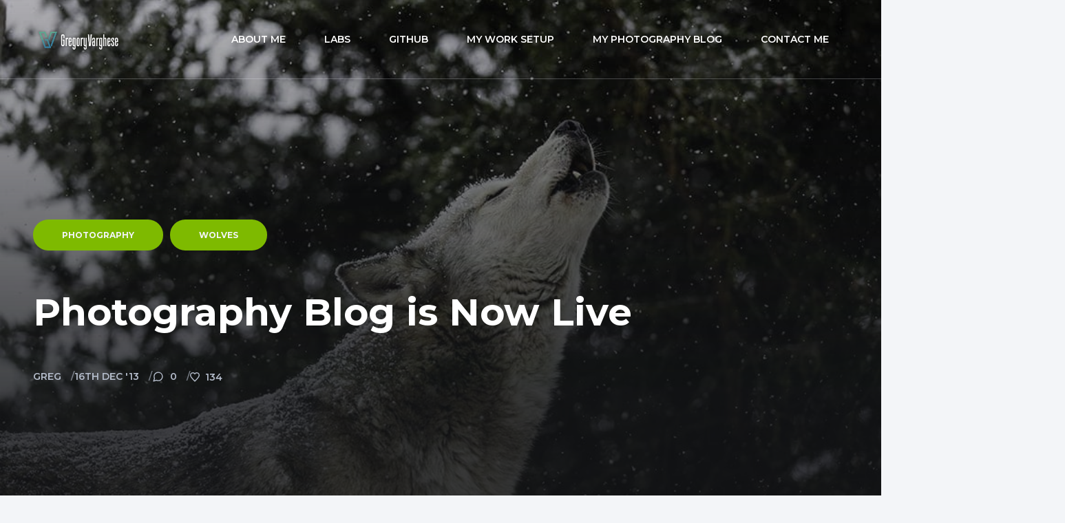

--- FILE ---
content_type: text/html; charset=UTF-8
request_url: https://www.gregoryvarghese.com/photography-blog-is-now-live/
body_size: 40554
content:
<!DOCTYPE html>
<!--[if IE 7]>
<html class="ie ie7" lang="en-US" prefix="og: http://ogp.me/ns#">
<![endif]-->
<!--[if IE 8]>
<html class="ie ie8" lang="en-US">
<![endif]-->
<!--[if !(IE 7) | !(IE 8)  ]><!-->
<html lang="en-US">
<!--<![endif]-->
<head><meta charset="UTF-8" /><script>if(navigator.userAgent.match(/MSIE|Internet Explorer/i)||navigator.userAgent.match(/Trident\/7\..*?rv:11/i)){var href=document.location.href;if(!href.match(/[?&]nowprocket/)){if(href.indexOf("?")==-1){if(href.indexOf("#")==-1){document.location.href=href+"?nowprocket=1"}else{document.location.href=href.replace("#","?nowprocket=1#")}}else{if(href.indexOf("#")==-1){document.location.href=href+"&nowprocket=1"}else{document.location.href=href.replace("#","&nowprocket=1#")}}}}</script><script>(()=>{class RocketLazyLoadScripts{constructor(){this.v="2.0.3",this.userEvents=["keydown","keyup","mousedown","mouseup","mousemove","mouseover","mouseenter","mouseout","mouseleave","touchmove","touchstart","touchend","touchcancel","wheel","click","dblclick","input","visibilitychange"],this.attributeEvents=["onblur","onclick","oncontextmenu","ondblclick","onfocus","onmousedown","onmouseenter","onmouseleave","onmousemove","onmouseout","onmouseover","onmouseup","onmousewheel","onscroll","onsubmit"]}async t(){this.i(),this.o(),/iP(ad|hone)/.test(navigator.userAgent)&&this.h(),this.u(),this.l(this),this.m(),this.k(this),this.p(this),this._(),await Promise.all([this.R(),this.L()]),this.lastBreath=Date.now(),this.S(this),this.P(),this.D(),this.O(),this.M(),await this.C(this.delayedScripts.normal),await this.C(this.delayedScripts.defer),await this.C(this.delayedScripts.async),this.F("domReady"),await this.T(),await this.j(),await this.I(),this.F("windowLoad"),await this.A(),window.dispatchEvent(new Event("rocket-allScriptsLoaded")),this.everythingLoaded=!0,this.lastTouchEnd&&await new Promise((t=>setTimeout(t,500-Date.now()+this.lastTouchEnd))),this.H(),this.F("all"),this.U(),this.W()}i(){this.CSPIssue=sessionStorage.getItem("rocketCSPIssue"),document.addEventListener("securitypolicyviolation",(t=>{this.CSPIssue||"script-src-elem"!==t.violatedDirective||"data"!==t.blockedURI||(this.CSPIssue=!0,sessionStorage.setItem("rocketCSPIssue",!0))}),{isRocket:!0})}o(){window.addEventListener("pageshow",(t=>{this.persisted=t.persisted,this.realWindowLoadedFired=!0}),{isRocket:!0}),window.addEventListener("pagehide",(()=>{this.onFirstUserAction=null}),{isRocket:!0})}h(){let t;function e(e){t=e}window.addEventListener("touchstart",e,{isRocket:!0}),window.addEventListener("touchend",(function i(o){Math.abs(o.changedTouches[0].pageX-t.changedTouches[0].pageX)<10&&Math.abs(o.changedTouches[0].pageY-t.changedTouches[0].pageY)<10&&o.timeStamp-t.timeStamp<200&&(o.target.dispatchEvent(new PointerEvent("click",{target:o.target,bubbles:!0,cancelable:!0,detail:1})),event.preventDefault(),window.removeEventListener("touchstart",e,{isRocket:!0}),window.removeEventListener("touchend",i,{isRocket:!0}))}),{isRocket:!0})}q(t){this.userActionTriggered||("mousemove"!==t.type||this.firstMousemoveIgnored?"keyup"===t.type||"mouseover"===t.type||"mouseout"===t.type||(this.userActionTriggered=!0,this.onFirstUserAction&&this.onFirstUserAction()):this.firstMousemoveIgnored=!0),"click"===t.type&&t.preventDefault(),this.savedUserEvents.length>0&&(t.stopPropagation(),t.stopImmediatePropagation()),"touchstart"===this.lastEvent&&"touchend"===t.type&&(this.lastTouchEnd=Date.now()),"click"===t.type&&(this.lastTouchEnd=0),this.lastEvent=t.type,this.savedUserEvents.push(t)}u(){this.savedUserEvents=[],this.userEventHandler=this.q.bind(this),this.userEvents.forEach((t=>window.addEventListener(t,this.userEventHandler,{passive:!1,isRocket:!0})))}U(){this.userEvents.forEach((t=>window.removeEventListener(t,this.userEventHandler,{passive:!1,isRocket:!0}))),this.savedUserEvents.forEach((t=>{t.target.dispatchEvent(new window[t.constructor.name](t.type,t))}))}m(){this.eventsMutationObserver=new MutationObserver((t=>{const e="return false";for(const i of t){if("attributes"===i.type){const t=i.target.getAttribute(i.attributeName);t&&t!==e&&(i.target.setAttribute("data-rocket-"+i.attributeName,t),i.target["rocket"+i.attributeName]=new Function("event",t),i.target.setAttribute(i.attributeName,e))}"childList"===i.type&&i.addedNodes.forEach((t=>{if(t.nodeType===Node.ELEMENT_NODE)for(const i of t.attributes)this.attributeEvents.includes(i.name)&&i.value&&""!==i.value&&(t.setAttribute("data-rocket-"+i.name,i.value),t["rocket"+i.name]=new Function("event",i.value),t.setAttribute(i.name,e))}))}})),this.eventsMutationObserver.observe(document,{subtree:!0,childList:!0,attributeFilter:this.attributeEvents})}H(){this.eventsMutationObserver.disconnect(),this.attributeEvents.forEach((t=>{document.querySelectorAll("[data-rocket-"+t+"]").forEach((e=>{e.setAttribute(t,e.getAttribute("data-rocket-"+t)),e.removeAttribute("data-rocket-"+t)}))}))}k(t){Object.defineProperty(HTMLElement.prototype,"onclick",{get(){return this.rocketonclick||null},set(e){this.rocketonclick=e,this.setAttribute(t.everythingLoaded?"onclick":"data-rocket-onclick","this.rocketonclick(event)")}})}S(t){function e(e,i){let o=e[i];e[i]=null,Object.defineProperty(e,i,{get:()=>o,set(s){t.everythingLoaded?o=s:e["rocket"+i]=o=s}})}e(document,"onreadystatechange"),e(window,"onload"),e(window,"onpageshow");try{Object.defineProperty(document,"readyState",{get:()=>t.rocketReadyState,set(e){t.rocketReadyState=e},configurable:!0}),document.readyState="loading"}catch(t){console.log("WPRocket DJE readyState conflict, bypassing")}}l(t){this.originalAddEventListener=EventTarget.prototype.addEventListener,this.originalRemoveEventListener=EventTarget.prototype.removeEventListener,this.savedEventListeners=[],EventTarget.prototype.addEventListener=function(e,i,o){o&&o.isRocket||!t.B(e,this)&&!t.userEvents.includes(e)||t.B(e,this)&&!t.userActionTriggered||e.startsWith("rocket-")||t.everythingLoaded?t.originalAddEventListener.call(this,e,i,o):t.savedEventListeners.push({target:this,remove:!1,type:e,func:i,options:o})},EventTarget.prototype.removeEventListener=function(e,i,o){o&&o.isRocket||!t.B(e,this)&&!t.userEvents.includes(e)||t.B(e,this)&&!t.userActionTriggered||e.startsWith("rocket-")||t.everythingLoaded?t.originalRemoveEventListener.call(this,e,i,o):t.savedEventListeners.push({target:this,remove:!0,type:e,func:i,options:o})}}F(t){"all"===t&&(EventTarget.prototype.addEventListener=this.originalAddEventListener,EventTarget.prototype.removeEventListener=this.originalRemoveEventListener),this.savedEventListeners=this.savedEventListeners.filter((e=>{let i=e.type,o=e.target||window;return"domReady"===t&&"DOMContentLoaded"!==i&&"readystatechange"!==i||("windowLoad"===t&&"load"!==i&&"readystatechange"!==i&&"pageshow"!==i||(this.B(i,o)&&(i="rocket-"+i),e.remove?o.removeEventListener(i,e.func,e.options):o.addEventListener(i,e.func,e.options),!1))}))}p(t){let e;function i(e){return t.everythingLoaded?e:e.split(" ").map((t=>"load"===t||t.startsWith("load.")?"rocket-jquery-load":t)).join(" ")}function o(o){function s(e){const s=o.fn[e];o.fn[e]=o.fn.init.prototype[e]=function(){return this[0]===window&&t.userActionTriggered&&("string"==typeof arguments[0]||arguments[0]instanceof String?arguments[0]=i(arguments[0]):"object"==typeof arguments[0]&&Object.keys(arguments[0]).forEach((t=>{const e=arguments[0][t];delete arguments[0][t],arguments[0][i(t)]=e}))),s.apply(this,arguments),this}}if(o&&o.fn&&!t.allJQueries.includes(o)){const e={DOMContentLoaded:[],"rocket-DOMContentLoaded":[]};for(const t in e)document.addEventListener(t,(()=>{e[t].forEach((t=>t()))}),{isRocket:!0});o.fn.ready=o.fn.init.prototype.ready=function(i){function s(){parseInt(o.fn.jquery)>2?setTimeout((()=>i.bind(document)(o))):i.bind(document)(o)}return t.realDomReadyFired?!t.userActionTriggered||t.fauxDomReadyFired?s():e["rocket-DOMContentLoaded"].push(s):e.DOMContentLoaded.push(s),o([])},s("on"),s("one"),s("off"),t.allJQueries.push(o)}e=o}t.allJQueries=[],o(window.jQuery),Object.defineProperty(window,"jQuery",{get:()=>e,set(t){o(t)}})}P(){const t=new Map;document.write=document.writeln=function(e){const i=document.currentScript,o=document.createRange(),s=i.parentElement;let n=t.get(i);void 0===n&&(n=i.nextSibling,t.set(i,n));const c=document.createDocumentFragment();o.setStart(c,0),c.appendChild(o.createContextualFragment(e)),s.insertBefore(c,n)}}async R(){return new Promise((t=>{this.userActionTriggered?t():this.onFirstUserAction=t}))}async L(){return new Promise((t=>{document.addEventListener("DOMContentLoaded",(()=>{this.realDomReadyFired=!0,t()}),{isRocket:!0})}))}async I(){return this.realWindowLoadedFired?Promise.resolve():new Promise((t=>{window.addEventListener("load",t,{isRocket:!0})}))}M(){this.pendingScripts=[];this.scriptsMutationObserver=new MutationObserver((t=>{for(const e of t)e.addedNodes.forEach((t=>{"SCRIPT"!==t.tagName||t.noModule||t.isWPRocket||this.pendingScripts.push({script:t,promise:new Promise((e=>{const i=()=>{const i=this.pendingScripts.findIndex((e=>e.script===t));i>=0&&this.pendingScripts.splice(i,1),e()};t.addEventListener("load",i,{isRocket:!0}),t.addEventListener("error",i,{isRocket:!0}),setTimeout(i,1e3)}))})}))})),this.scriptsMutationObserver.observe(document,{childList:!0,subtree:!0})}async j(){await this.J(),this.pendingScripts.length?(await this.pendingScripts[0].promise,await this.j()):this.scriptsMutationObserver.disconnect()}D(){this.delayedScripts={normal:[],async:[],defer:[]},document.querySelectorAll("script[type$=rocketlazyloadscript]").forEach((t=>{t.hasAttribute("data-rocket-src")?t.hasAttribute("async")&&!1!==t.async?this.delayedScripts.async.push(t):t.hasAttribute("defer")&&!1!==t.defer||"module"===t.getAttribute("data-rocket-type")?this.delayedScripts.defer.push(t):this.delayedScripts.normal.push(t):this.delayedScripts.normal.push(t)}))}async _(){await this.L();let t=[];document.querySelectorAll("script[type$=rocketlazyloadscript][data-rocket-src]").forEach((e=>{let i=e.getAttribute("data-rocket-src");if(i&&!i.startsWith("data:")){i.startsWith("//")&&(i=location.protocol+i);try{const o=new URL(i).origin;o!==location.origin&&t.push({src:o,crossOrigin:e.crossOrigin||"module"===e.getAttribute("data-rocket-type")})}catch(t){}}})),t=[...new Map(t.map((t=>[JSON.stringify(t),t]))).values()],this.N(t,"preconnect")}async $(t){if(await this.G(),!0!==t.noModule||!("noModule"in HTMLScriptElement.prototype))return new Promise((e=>{let i;function o(){(i||t).setAttribute("data-rocket-status","executed"),e()}try{if(navigator.userAgent.includes("Firefox/")||""===navigator.vendor||this.CSPIssue)i=document.createElement("script"),[...t.attributes].forEach((t=>{let e=t.nodeName;"type"!==e&&("data-rocket-type"===e&&(e="type"),"data-rocket-src"===e&&(e="src"),i.setAttribute(e,t.nodeValue))})),t.text&&(i.text=t.text),t.nonce&&(i.nonce=t.nonce),i.hasAttribute("src")?(i.addEventListener("load",o,{isRocket:!0}),i.addEventListener("error",(()=>{i.setAttribute("data-rocket-status","failed-network"),e()}),{isRocket:!0}),setTimeout((()=>{i.isConnected||e()}),1)):(i.text=t.text,o()),i.isWPRocket=!0,t.parentNode.replaceChild(i,t);else{const i=t.getAttribute("data-rocket-type"),s=t.getAttribute("data-rocket-src");i?(t.type=i,t.removeAttribute("data-rocket-type")):t.removeAttribute("type"),t.addEventListener("load",o,{isRocket:!0}),t.addEventListener("error",(i=>{this.CSPIssue&&i.target.src.startsWith("data:")?(console.log("WPRocket: CSP fallback activated"),t.removeAttribute("src"),this.$(t).then(e)):(t.setAttribute("data-rocket-status","failed-network"),e())}),{isRocket:!0}),s?(t.fetchPriority="high",t.removeAttribute("data-rocket-src"),t.src=s):t.src="data:text/javascript;base64,"+window.btoa(unescape(encodeURIComponent(t.text)))}}catch(i){t.setAttribute("data-rocket-status","failed-transform"),e()}}));t.setAttribute("data-rocket-status","skipped")}async C(t){const e=t.shift();return e?(e.isConnected&&await this.$(e),this.C(t)):Promise.resolve()}O(){this.N([...this.delayedScripts.normal,...this.delayedScripts.defer,...this.delayedScripts.async],"preload")}N(t,e){this.trash=this.trash||[];let i=!0;var o=document.createDocumentFragment();t.forEach((t=>{const s=t.getAttribute&&t.getAttribute("data-rocket-src")||t.src;if(s&&!s.startsWith("data:")){const n=document.createElement("link");n.href=s,n.rel=e,"preconnect"!==e&&(n.as="script",n.fetchPriority=i?"high":"low"),t.getAttribute&&"module"===t.getAttribute("data-rocket-type")&&(n.crossOrigin=!0),t.crossOrigin&&(n.crossOrigin=t.crossOrigin),t.integrity&&(n.integrity=t.integrity),t.nonce&&(n.nonce=t.nonce),o.appendChild(n),this.trash.push(n),i=!1}})),document.head.appendChild(o)}W(){this.trash.forEach((t=>t.remove()))}async T(){try{document.readyState="interactive"}catch(t){}this.fauxDomReadyFired=!0;try{await this.G(),document.dispatchEvent(new Event("rocket-readystatechange")),await this.G(),document.rocketonreadystatechange&&document.rocketonreadystatechange(),await this.G(),document.dispatchEvent(new Event("rocket-DOMContentLoaded")),await this.G(),window.dispatchEvent(new Event("rocket-DOMContentLoaded"))}catch(t){console.error(t)}}async A(){try{document.readyState="complete"}catch(t){}try{await this.G(),document.dispatchEvent(new Event("rocket-readystatechange")),await this.G(),document.rocketonreadystatechange&&document.rocketonreadystatechange(),await this.G(),window.dispatchEvent(new Event("rocket-load")),await this.G(),window.rocketonload&&window.rocketonload(),await this.G(),this.allJQueries.forEach((t=>t(window).trigger("rocket-jquery-load"))),await this.G();const t=new Event("rocket-pageshow");t.persisted=this.persisted,window.dispatchEvent(t),await this.G(),window.rocketonpageshow&&window.rocketonpageshow({persisted:this.persisted})}catch(t){console.error(t)}}async G(){Date.now()-this.lastBreath>45&&(await this.J(),this.lastBreath=Date.now())}async J(){return document.hidden?new Promise((t=>setTimeout(t))):new Promise((t=>requestAnimationFrame(t)))}B(t,e){return e===document&&"readystatechange"===t||(e===document&&"DOMContentLoaded"===t||(e===window&&"DOMContentLoaded"===t||(e===window&&"load"===t||e===window&&"pageshow"===t)))}static run(){(new RocketLazyLoadScripts).t()}}RocketLazyLoadScripts.run()})();</script>

<title>Photography Blog is Now Live</title>
<link crossorigin data-rocket-preload as="font" href="https://www.gregoryvarghese.com/wp-content/themes/ecko-onyx/assets/font/noto-sans-variable-extended.woff2" rel="preload">
<link crossorigin data-rocket-preload as="font" href="https://www.gregoryvarghese.com/wp-content/themes/ecko-onyx/assets/font/noto-sans-variable.woff2" rel="preload">
<link crossorigin data-rocket-preload as="font" href="https://www.gregoryvarghese.com/wp-content/themes/ecko-onyx/assets/font/montserrat-variable.woff2" rel="preload">
<style id="wpr-usedcss">.wp-block-ecko-blocks-accordion{border-top:1px solid #e7e7e7;border-bottom:1px solid #e7e7e7}.wp-block-code{font-family:Consolas,Menlo,Monaco,'Andale Mono WT','Andale Mono','Lucida Console','Lucida Sans Typewriter','DejaVu Sans Mono','Bitstream Vera Sans Mono','Liberation Mono','Nimbus Mono L','Courier New',Courier,monospace;text-align:left;white-space:pre;word-spacing:normal;word-break:normal;-moz-tab-size:4;-o-tab-size:4;tab-size:4;-webkit-hyphens:none;hyphens:none;-webkit-font-smoothing:auto;direction:ltr;-ms-hyphens:none}.wp-block-ecko-blocks-progress-bar{position:relative;overflow:hidden;width:100%;height:66px;border-radius:2px}.wp-block-ecko-blocks-tabs{border-bottom:1px solid #e7e7e7}img:is([sizes=auto i],[sizes^="auto," i]){contain-intrinsic-size:3000px 1500px}img.emoji{display:inline!important;border:none!important;box-shadow:none!important;height:1em!important;width:1em!important;margin:0 .07em!important;vertical-align:-.1em!important;background:0 0!important;padding:0!important}:where(.wp-block-button__link){border-radius:9999px;box-shadow:none;padding:calc(.667em + 2px) calc(1.333em + 2px);text-decoration:none}:root :where(.wp-block-button .wp-block-button__link.is-style-outline),:root :where(.wp-block-button.is-style-outline>.wp-block-button__link){border:2px solid;padding:.667em 1.333em}:root :where(.wp-block-button .wp-block-button__link.is-style-outline:not(.has-text-color)),:root :where(.wp-block-button.is-style-outline>.wp-block-button__link:not(.has-text-color)){color:currentColor}:root :where(.wp-block-button .wp-block-button__link.is-style-outline:not(.has-background)),:root :where(.wp-block-button.is-style-outline>.wp-block-button__link:not(.has-background)){background-color:initial;background-image:none}:where(.wp-block-calendar table:not(.has-background) th){background:#ddd}.wp-block-code{box-sizing:border-box}.wp-block-code code{direction:ltr;display:block;font-family:inherit;overflow-wrap:break-word;text-align:initial;white-space:pre-wrap}:where(.wp-block-columns){margin-bottom:1.75em}:where(.wp-block-columns.has-background){padding:1.25em 2.375em}:where(.wp-block-post-comments input[type=submit]){border:none}:where(.wp-block-cover-image:not(.has-text-color)),:where(.wp-block-cover:not(.has-text-color)){color:#fff}:where(.wp-block-cover-image.is-light:not(.has-text-color)),:where(.wp-block-cover.is-light:not(.has-text-color)){color:#000}:root :where(.wp-block-cover h1:not(.has-text-color)),:root :where(.wp-block-cover h2:not(.has-text-color)),:root :where(.wp-block-cover h3:not(.has-text-color)),:root :where(.wp-block-cover h4:not(.has-text-color)),:root :where(.wp-block-cover h5:not(.has-text-color)),:root :where(.wp-block-cover h6:not(.has-text-color)),:root :where(.wp-block-cover p:not(.has-text-color)){color:inherit}:where(.wp-block-file){margin-bottom:1.5em}:where(.wp-block-file__button){border-radius:2em;display:inline-block;padding:.5em 1em}:where(.wp-block-file__button):is(a):active,:where(.wp-block-file__button):is(a):focus,:where(.wp-block-file__button):is(a):hover,:where(.wp-block-file__button):is(a):visited{box-shadow:none;color:#fff;opacity:.85;text-decoration:none}:where(.wp-block-group.wp-block-group-is-layout-constrained){position:relative}:root :where(.wp-block-image.is-style-rounded img,.wp-block-image .is-style-rounded img){border-radius:9999px}:where(.wp-block-latest-comments:not([style*=line-height] .wp-block-latest-comments__comment)){line-height:1.1}:where(.wp-block-latest-comments:not([style*=line-height] .wp-block-latest-comments__comment-excerpt p)){line-height:1.8}:root :where(.wp-block-latest-posts.is-grid){padding:0}:root :where(.wp-block-latest-posts.wp-block-latest-posts__list){padding-left:0}ul{box-sizing:border-box}:root :where(.wp-block-list.has-background){padding:1.25em 2.375em}:where(.wp-block-navigation.has-background .wp-block-navigation-item a:not(.wp-element-button)),:where(.wp-block-navigation.has-background .wp-block-navigation-submenu a:not(.wp-element-button)){padding:.5em 1em}:where(.wp-block-navigation .wp-block-navigation__submenu-container .wp-block-navigation-item a:not(.wp-element-button)),:where(.wp-block-navigation .wp-block-navigation__submenu-container .wp-block-navigation-submenu a:not(.wp-element-button)),:where(.wp-block-navigation .wp-block-navigation__submenu-container .wp-block-navigation-submenu button.wp-block-navigation-item__content),:where(.wp-block-navigation .wp-block-navigation__submenu-container .wp-block-pages-list__item button.wp-block-navigation-item__content){padding:.5em 1em}:root :where(p.has-background){padding:1.25em 2.375em}:where(p.has-text-color:not(.has-link-color)) a{color:inherit}:where(.wp-block-post-comments-form) input:not([type=submit]),:where(.wp-block-post-comments-form) textarea{border:1px solid #949494;font-family:inherit;font-size:1em}:where(.wp-block-post-comments-form) input:where(:not([type=submit]):not([type=checkbox])),:where(.wp-block-post-comments-form) textarea{padding:calc(.667em + 2px)}:where(.wp-block-post-excerpt){box-sizing:border-box;margin-bottom:var(--wp--style--block-gap);margin-top:var(--wp--style--block-gap)}:where(.wp-block-preformatted.has-background){padding:1.25em 2.375em}:where(.wp-block-search__button){border:1px solid #ccc;padding:6px 10px}:where(.wp-block-search__input){font-family:inherit;font-size:inherit;font-style:inherit;font-weight:inherit;letter-spacing:inherit;line-height:inherit;text-transform:inherit}:where(.wp-block-search__button-inside .wp-block-search__inside-wrapper){border:1px solid #949494;box-sizing:border-box;padding:4px}:where(.wp-block-search__button-inside .wp-block-search__inside-wrapper) .wp-block-search__input{border:none;border-radius:0;padding:0 4px}:where(.wp-block-search__button-inside .wp-block-search__inside-wrapper) .wp-block-search__input:focus{outline:0}:where(.wp-block-search__button-inside .wp-block-search__inside-wrapper) :where(.wp-block-search__button){padding:4px 8px}:root :where(.wp-block-separator.is-style-dots){height:auto;line-height:1;text-align:center}:root :where(.wp-block-separator.is-style-dots):before{color:currentColor;content:"···";font-family:serif;font-size:1.5em;letter-spacing:2em;padding-left:2em}:root :where(.wp-block-site-logo.is-style-rounded){border-radius:9999px}:where(.wp-block-social-links:not(.is-style-logos-only)) .wp-social-link{background-color:#f0f0f0;color:#444}:where(.wp-block-social-links:not(.is-style-logos-only)) .wp-social-link-amazon{background-color:#f90;color:#fff}:where(.wp-block-social-links:not(.is-style-logos-only)) .wp-social-link-bandcamp{background-color:#1ea0c3;color:#fff}:where(.wp-block-social-links:not(.is-style-logos-only)) .wp-social-link-behance{background-color:#0757fe;color:#fff}:where(.wp-block-social-links:not(.is-style-logos-only)) .wp-social-link-bluesky{background-color:#0a7aff;color:#fff}:where(.wp-block-social-links:not(.is-style-logos-only)) .wp-social-link-codepen{background-color:#1e1f26;color:#fff}:where(.wp-block-social-links:not(.is-style-logos-only)) .wp-social-link-deviantart{background-color:#02e49b;color:#fff}:where(.wp-block-social-links:not(.is-style-logos-only)) .wp-social-link-discord{background-color:#5865f2;color:#fff}:where(.wp-block-social-links:not(.is-style-logos-only)) .wp-social-link-dribbble{background-color:#e94c89;color:#fff}:where(.wp-block-social-links:not(.is-style-logos-only)) .wp-social-link-dropbox{background-color:#4280ff;color:#fff}:where(.wp-block-social-links:not(.is-style-logos-only)) .wp-social-link-etsy{background-color:#f45800;color:#fff}:where(.wp-block-social-links:not(.is-style-logos-only)) .wp-social-link-facebook{background-color:#0866ff;color:#fff}:where(.wp-block-social-links:not(.is-style-logos-only)) .wp-social-link-fivehundredpx{background-color:#000;color:#fff}:where(.wp-block-social-links:not(.is-style-logos-only)) .wp-social-link-flickr{background-color:#0461dd;color:#fff}:where(.wp-block-social-links:not(.is-style-logos-only)) .wp-social-link-foursquare{background-color:#e65678;color:#fff}:where(.wp-block-social-links:not(.is-style-logos-only)) .wp-social-link-github{background-color:#24292d;color:#fff}:where(.wp-block-social-links:not(.is-style-logos-only)) .wp-social-link-goodreads{background-color:#eceadd;color:#382110}:where(.wp-block-social-links:not(.is-style-logos-only)) .wp-social-link-google{background-color:#ea4434;color:#fff}:where(.wp-block-social-links:not(.is-style-logos-only)) .wp-social-link-gravatar{background-color:#1d4fc4;color:#fff}:where(.wp-block-social-links:not(.is-style-logos-only)) .wp-social-link-instagram{background-color:#f00075;color:#fff}:where(.wp-block-social-links:not(.is-style-logos-only)) .wp-social-link-lastfm{background-color:#e21b24;color:#fff}:where(.wp-block-social-links:not(.is-style-logos-only)) .wp-social-link-linkedin{background-color:#0d66c2;color:#fff}:where(.wp-block-social-links:not(.is-style-logos-only)) .wp-social-link-mastodon{background-color:#3288d4;color:#fff}:where(.wp-block-social-links:not(.is-style-logos-only)) .wp-social-link-medium{background-color:#000;color:#fff}:where(.wp-block-social-links:not(.is-style-logos-only)) .wp-social-link-meetup{background-color:#f6405f;color:#fff}:where(.wp-block-social-links:not(.is-style-logos-only)) .wp-social-link-patreon{background-color:#000;color:#fff}:where(.wp-block-social-links:not(.is-style-logos-only)) .wp-social-link-pinterest{background-color:#e60122;color:#fff}:where(.wp-block-social-links:not(.is-style-logos-only)) .wp-social-link-pocket{background-color:#ef4155;color:#fff}:where(.wp-block-social-links:not(.is-style-logos-only)) .wp-social-link-reddit{background-color:#ff4500;color:#fff}:where(.wp-block-social-links:not(.is-style-logos-only)) .wp-social-link-skype{background-color:#0478d7;color:#fff}:where(.wp-block-social-links:not(.is-style-logos-only)) .wp-social-link-snapchat{background-color:#fefc00;color:#fff;stroke:#000}:where(.wp-block-social-links:not(.is-style-logos-only)) .wp-social-link-soundcloud{background-color:#ff5600;color:#fff}:where(.wp-block-social-links:not(.is-style-logos-only)) .wp-social-link-spotify{background-color:#1bd760;color:#fff}:where(.wp-block-social-links:not(.is-style-logos-only)) .wp-social-link-telegram{background-color:#2aabee;color:#fff}:where(.wp-block-social-links:not(.is-style-logos-only)) .wp-social-link-threads{background-color:#000;color:#fff}:where(.wp-block-social-links:not(.is-style-logos-only)) .wp-social-link-tiktok{background-color:#000;color:#fff}:where(.wp-block-social-links:not(.is-style-logos-only)) .wp-social-link-tumblr{background-color:#011835;color:#fff}:where(.wp-block-social-links:not(.is-style-logos-only)) .wp-social-link-twitch{background-color:#6440a4;color:#fff}:where(.wp-block-social-links:not(.is-style-logos-only)) .wp-social-link-twitter{background-color:#1da1f2;color:#fff}:where(.wp-block-social-links:not(.is-style-logos-only)) .wp-social-link-vimeo{background-color:#1eb7ea;color:#fff}:where(.wp-block-social-links:not(.is-style-logos-only)) .wp-social-link-vk{background-color:#4680c2;color:#fff}:where(.wp-block-social-links:not(.is-style-logos-only)) .wp-social-link-wordpress{background-color:#3499cd;color:#fff}:where(.wp-block-social-links:not(.is-style-logos-only)) .wp-social-link-whatsapp{background-color:#25d366;color:#fff}:where(.wp-block-social-links:not(.is-style-logos-only)) .wp-social-link-x{background-color:#000;color:#fff}:where(.wp-block-social-links:not(.is-style-logos-only)) .wp-social-link-yelp{background-color:#d32422;color:#fff}:where(.wp-block-social-links:not(.is-style-logos-only)) .wp-social-link-youtube{background-color:red;color:#fff}:where(.wp-block-social-links.is-style-logos-only) .wp-social-link{background:0 0}:where(.wp-block-social-links.is-style-logos-only) .wp-social-link svg{height:1.25em;width:1.25em}:where(.wp-block-social-links.is-style-logos-only) .wp-social-link-amazon{color:#f90}:where(.wp-block-social-links.is-style-logos-only) .wp-social-link-bandcamp{color:#1ea0c3}:where(.wp-block-social-links.is-style-logos-only) .wp-social-link-behance{color:#0757fe}:where(.wp-block-social-links.is-style-logos-only) .wp-social-link-bluesky{color:#0a7aff}:where(.wp-block-social-links.is-style-logos-only) .wp-social-link-codepen{color:#1e1f26}:where(.wp-block-social-links.is-style-logos-only) .wp-social-link-deviantart{color:#02e49b}:where(.wp-block-social-links.is-style-logos-only) .wp-social-link-discord{color:#5865f2}:where(.wp-block-social-links.is-style-logos-only) .wp-social-link-dribbble{color:#e94c89}:where(.wp-block-social-links.is-style-logos-only) .wp-social-link-dropbox{color:#4280ff}:where(.wp-block-social-links.is-style-logos-only) .wp-social-link-etsy{color:#f45800}:where(.wp-block-social-links.is-style-logos-only) .wp-social-link-facebook{color:#0866ff}:where(.wp-block-social-links.is-style-logos-only) .wp-social-link-fivehundredpx{color:#000}:where(.wp-block-social-links.is-style-logos-only) .wp-social-link-flickr{color:#0461dd}:where(.wp-block-social-links.is-style-logos-only) .wp-social-link-foursquare{color:#e65678}:where(.wp-block-social-links.is-style-logos-only) .wp-social-link-github{color:#24292d}:where(.wp-block-social-links.is-style-logos-only) .wp-social-link-goodreads{color:#382110}:where(.wp-block-social-links.is-style-logos-only) .wp-social-link-google{color:#ea4434}:where(.wp-block-social-links.is-style-logos-only) .wp-social-link-gravatar{color:#1d4fc4}:where(.wp-block-social-links.is-style-logos-only) .wp-social-link-instagram{color:#f00075}:where(.wp-block-social-links.is-style-logos-only) .wp-social-link-lastfm{color:#e21b24}:where(.wp-block-social-links.is-style-logos-only) .wp-social-link-linkedin{color:#0d66c2}:where(.wp-block-social-links.is-style-logos-only) .wp-social-link-mastodon{color:#3288d4}:where(.wp-block-social-links.is-style-logos-only) .wp-social-link-medium{color:#000}:where(.wp-block-social-links.is-style-logos-only) .wp-social-link-meetup{color:#f6405f}:where(.wp-block-social-links.is-style-logos-only) .wp-social-link-patreon{color:#000}:where(.wp-block-social-links.is-style-logos-only) .wp-social-link-pinterest{color:#e60122}:where(.wp-block-social-links.is-style-logos-only) .wp-social-link-pocket{color:#ef4155}:where(.wp-block-social-links.is-style-logos-only) .wp-social-link-reddit{color:#ff4500}:where(.wp-block-social-links.is-style-logos-only) .wp-social-link-skype{color:#0478d7}:where(.wp-block-social-links.is-style-logos-only) .wp-social-link-snapchat{color:#fff;stroke:#000}:where(.wp-block-social-links.is-style-logos-only) .wp-social-link-soundcloud{color:#ff5600}:where(.wp-block-social-links.is-style-logos-only) .wp-social-link-spotify{color:#1bd760}:where(.wp-block-social-links.is-style-logos-only) .wp-social-link-telegram{color:#2aabee}:where(.wp-block-social-links.is-style-logos-only) .wp-social-link-threads{color:#000}:where(.wp-block-social-links.is-style-logos-only) .wp-social-link-tiktok{color:#000}:where(.wp-block-social-links.is-style-logos-only) .wp-social-link-tumblr{color:#011835}:where(.wp-block-social-links.is-style-logos-only) .wp-social-link-twitch{color:#6440a4}:where(.wp-block-social-links.is-style-logos-only) .wp-social-link-twitter{color:#1da1f2}:where(.wp-block-social-links.is-style-logos-only) .wp-social-link-vimeo{color:#1eb7ea}:where(.wp-block-social-links.is-style-logos-only) .wp-social-link-vk{color:#4680c2}:where(.wp-block-social-links.is-style-logos-only) .wp-social-link-whatsapp{color:#25d366}:where(.wp-block-social-links.is-style-logos-only) .wp-social-link-wordpress{color:#3499cd}:where(.wp-block-social-links.is-style-logos-only) .wp-social-link-x{color:#000}:where(.wp-block-social-links.is-style-logos-only) .wp-social-link-yelp{color:#d32422}:where(.wp-block-social-links.is-style-logos-only) .wp-social-link-youtube{color:red}:root :where(.wp-block-social-links .wp-social-link a){padding:.25em}:root :where(.wp-block-social-links.is-style-logos-only .wp-social-link a){padding:0}:root :where(.wp-block-social-links.is-style-pill-shape .wp-social-link a){padding-left:.6666666667em;padding-right:.6666666667em}:root :where(.wp-block-tag-cloud.is-style-outline){display:flex;flex-wrap:wrap;gap:1ch}:root :where(.wp-block-tag-cloud.is-style-outline a){border:1px solid;font-size:unset!important;margin-right:0;padding:1ch 2ch;text-decoration:none!important}.wp-block-table{overflow-x:auto}.wp-block-table td,.wp-block-table th{border:1px solid;padding:.5em}:root :where(.wp-block-table-of-contents){box-sizing:border-box}:where(.wp-block-term-description){box-sizing:border-box;margin-bottom:var(--wp--style--block-gap);margin-top:var(--wp--style--block-gap)}:where(pre.wp-block-verse){font-family:inherit}.entry-content{counter-reset:footnotes}:root{--wp--preset--font-size--normal:16px;--wp--preset--font-size--huge:42px}.screen-reader-text{border:0;clip-path:inset(50%);height:1px;margin:-1px;overflow:hidden;padding:0;position:absolute;width:1px;word-wrap:normal!important}.screen-reader-text:focus{background-color:#ddd;clip-path:none;color:#444;display:block;font-size:1em;height:auto;left:5px;line-height:normal;padding:15px 23px 14px;text-decoration:none;top:5px;width:auto;z-index:100000}html :where(.has-border-color){border-style:solid}html :where([style*=border-top-color]){border-top-style:solid}html :where([style*=border-right-color]){border-right-style:solid}html :where([style*=border-bottom-color]){border-bottom-style:solid}html :where([style*=border-left-color]){border-left-style:solid}html :where([style*=border-width]){border-style:solid}html :where([style*=border-top-width]){border-top-style:solid}html :where([style*=border-right-width]){border-right-style:solid}html :where([style*=border-bottom-width]){border-bottom-style:solid}html :where([style*=border-left-width]){border-left-style:solid}html :where(img[class*=wp-image-]){height:auto;max-width:100%}:where(figure){margin:0 0 1em}html :where(.is-position-sticky){--wp-admin--admin-bar--position-offset:var(--wp-admin--admin-bar--height,0px)}@media screen and (max-width:600px){html :where(.is-position-sticky){--wp-admin--admin-bar--position-offset:0px}}:root{--wp--preset--aspect-ratio--square:1;--wp--preset--aspect-ratio--4-3:4/3;--wp--preset--aspect-ratio--3-4:3/4;--wp--preset--aspect-ratio--3-2:3/2;--wp--preset--aspect-ratio--2-3:2/3;--wp--preset--aspect-ratio--16-9:16/9;--wp--preset--aspect-ratio--9-16:9/16;--wp--preset--color--black:#000000;--wp--preset--color--cyan-bluish-gray:#abb8c3;--wp--preset--color--white:#ffffff;--wp--preset--color--pale-pink:#f78da7;--wp--preset--color--vivid-red:#cf2e2e;--wp--preset--color--luminous-vivid-orange:#ff6900;--wp--preset--color--luminous-vivid-amber:#fcb900;--wp--preset--color--light-green-cyan:#7bdcb5;--wp--preset--color--vivid-green-cyan:#00d084;--wp--preset--color--pale-cyan-blue:#8ed1fc;--wp--preset--color--vivid-cyan-blue:#0693e3;--wp--preset--color--vivid-purple:#9b51e0;--wp--preset--gradient--vivid-cyan-blue-to-vivid-purple:linear-gradient(135deg,rgba(6, 147, 227, 1) 0%,rgb(155, 81, 224) 100%);--wp--preset--gradient--light-green-cyan-to-vivid-green-cyan:linear-gradient(135deg,rgb(122, 220, 180) 0%,rgb(0, 208, 130) 100%);--wp--preset--gradient--luminous-vivid-amber-to-luminous-vivid-orange:linear-gradient(135deg,rgba(252, 185, 0, 1) 0%,rgba(255, 105, 0, 1) 100%);--wp--preset--gradient--luminous-vivid-orange-to-vivid-red:linear-gradient(135deg,rgba(255, 105, 0, 1) 0%,rgb(207, 46, 46) 100%);--wp--preset--gradient--very-light-gray-to-cyan-bluish-gray:linear-gradient(135deg,rgb(238, 238, 238) 0%,rgb(169, 184, 195) 100%);--wp--preset--gradient--cool-to-warm-spectrum:linear-gradient(135deg,rgb(74, 234, 220) 0%,rgb(151, 120, 209) 20%,rgb(207, 42, 186) 40%,rgb(238, 44, 130) 60%,rgb(251, 105, 98) 80%,rgb(254, 248, 76) 100%);--wp--preset--gradient--blush-light-purple:linear-gradient(135deg,rgb(255, 206, 236) 0%,rgb(152, 150, 240) 100%);--wp--preset--gradient--blush-bordeaux:linear-gradient(135deg,rgb(254, 205, 165) 0%,rgb(254, 45, 45) 50%,rgb(107, 0, 62) 100%);--wp--preset--gradient--luminous-dusk:linear-gradient(135deg,rgb(255, 203, 112) 0%,rgb(199, 81, 192) 50%,rgb(65, 88, 208) 100%);--wp--preset--gradient--pale-ocean:linear-gradient(135deg,rgb(255, 245, 203) 0%,rgb(182, 227, 212) 50%,rgb(51, 167, 181) 100%);--wp--preset--gradient--electric-grass:linear-gradient(135deg,rgb(202, 248, 128) 0%,rgb(113, 206, 126) 100%);--wp--preset--gradient--midnight:linear-gradient(135deg,rgb(2, 3, 129) 0%,rgb(40, 116, 252) 100%);--wp--preset--font-size--small:13px;--wp--preset--font-size--medium:20px;--wp--preset--font-size--large:36px;--wp--preset--font-size--x-large:42px;--wp--preset--spacing--20:0.44rem;--wp--preset--spacing--30:0.67rem;--wp--preset--spacing--40:1rem;--wp--preset--spacing--50:1.5rem;--wp--preset--spacing--60:2.25rem;--wp--preset--spacing--70:3.38rem;--wp--preset--spacing--80:5.06rem;--wp--preset--shadow--natural:6px 6px 9px rgba(0, 0, 0, .2);--wp--preset--shadow--deep:12px 12px 50px rgba(0, 0, 0, .4);--wp--preset--shadow--sharp:6px 6px 0px rgba(0, 0, 0, .2);--wp--preset--shadow--outlined:6px 6px 0px -3px rgba(255, 255, 255, 1),6px 6px rgba(0, 0, 0, 1);--wp--preset--shadow--crisp:6px 6px 0px rgba(0, 0, 0, 1)}:where(.is-layout-flex){gap:.5em}:where(.is-layout-grid){gap:.5em}:where(.wp-block-post-template.is-layout-flex){gap:1.25em}:where(.wp-block-post-template.is-layout-grid){gap:1.25em}:where(.wp-block-columns.is-layout-flex){gap:2em}:where(.wp-block-columns.is-layout-grid){gap:2em}:root :where(.wp-block-pullquote){font-size:1.5em;line-height:1.6}@keyframes fade-in-bg{from{opacity:0}to{opacity:.7}}@keyframes slide-down-in{from{opacity:0;transform:translate3d(0,-40px,0)}to{opacity:1;transform:translate3d(0,0,0)}}@keyframes slide-up-in{from{opacity:0;transform:translate3d(0,40px,0)}to{opacity:1;transform:translate3d(0,0,0)}}@keyframes pan-right-with-fade{0%{transform:translateX(0)}50%{transform:translateX(5px)}100%{transform:translateX(0)}}@keyframes loadbar{0%{width:0}100%{width:100%}}:root{--layout-border-radius:10px;--color-accent-base:#373c41;--color-accent-light:#a5a5b7;--color-accent-dark:#262a2d;--font-body:Noto Sans,Times New Roman,serif;--font-header:Montserrat,Arial,sans-serif;--font-code:SFMono-Regular,Menlo,Monaco,Consolas,Liberation Mono,Courier New,monospace}@font-face{font-family:"Noto Sans";font-style:normal;font-weight:100 900;font-stretch:100%;src:url("https://www.gregoryvarghese.com/wp-content/themes/ecko-onyx/assets/font/noto-sans-variable-extended.woff2") format("woff2");font-display:swap;unicode-range:U+0100-02AF,U+0304,U+0308,U+0329,U+1E00-1E9F,U+1EF2-1EFF,U+2020,U+20A0-20AB,U+20AD-20C0,U+2113,U+2C60-2C7F,U+A720-A7FF}@font-face{font-family:"Noto Sans";font-style:normal;font-weight:100 900;font-stretch:100%;src:url("https://www.gregoryvarghese.com/wp-content/themes/ecko-onyx/assets/font/noto-sans-variable.woff2") format("woff2");font-display:swap;unicode-range:U+0000-00FF,U+0131,U+0152-0153,U+02BB-02BC,U+02C6,U+02DA,U+02DC,U+0304,U+0308,U+0329,U+2000-206F,U+2074,U+20AC,U+2122,U+2191,U+2193,U+2212,U+2215,U+FEFF,U+FFFD}@font-face{font-family:Montserrat;font-style:normal;font-weight:100 900;src:url("https://www.gregoryvarghese.com/wp-content/themes/ecko-onyx/assets/font/montserrat-variable.woff2") format("woff2");font-display:swap;unicode-range:U+0000-00FF,U+0131,U+0152-0153,U+02BB-02BC,U+02C6,U+02DA,U+02DC,U+0304,U+0308,U+0329,U+2000-206F,U+2074,U+20AC,U+2122,U+2191,U+2193,U+2212,U+2215,U+FEFF,U+FFFD}body{margin:0}main{display:block}hr{box-sizing:content-box;height:0;overflow:visible}a{background-color:rgba(0,0,0,0)}code{font-family:monospace;font-size:1em}small{font-size:80%}img{border-style:none}button,input,textarea{margin:0;font-family:inherit;font-size:100%;line-height:1.15}button,input{overflow:visible}button{text-transform:none}[type=submit],button{-webkit-appearance:button}[type=submit]::-moz-focus-inner,button::-moz-focus-inner{padding:0;border-style:none}[type=submit]:-moz-focusring,button:-moz-focusring{outline:ButtonText dotted 1px}progress{vertical-align:baseline}textarea{overflow:auto}[type=number]::-webkit-inner-spin-button,[type=number]::-webkit-outer-spin-button{height:auto}[type=search]{-webkit-appearance:textfield;outline-offset:-2px}[type=search]::-webkit-search-decoration{-webkit-appearance:none}::-webkit-file-upload-button{font:inherit;-webkit-appearance:button}template{display:none}[hidden]{display:none}*{box-sizing:border-box}html{font:400 16px var(--font-body);font-family:var(--font-body);font-size:16px;font-weight:400;line-height:1.625;color:#6e727c;background:#f3f5f8;-webkit-font-smoothing:antialiased;-moz-osx-font-smoothing:grayscale;text-rendering:auto}body{height:100%;overflow-x:hidden}.wrapper{position:relative;width:92.5%;max-width:1600px;margin:0 auto}:focus{border-radius:4px;outline:gray dotted 2px;outline-offset:5px}:focus:not(:focus-visible){outline:0!important;box-shadow:none!important}::-moz-selection{color:#fff;background:#373b43}::selection{color:#fff;background:#373b43}::-moz-placeholder{opacity:1}::placeholder{opacity:1}img{max-width:100%;height:auto}h1,h2,h3{font-family:var(--font-header);line-height:1.45;color:#2d2f34}h1{font-size:55px;font-weight:700}@media(max-width:1200px){h1{font-size:50px}}@media(max-width:780px){h1{font-size:42px}}@media(max-width:480px){h1{font-size:33px}}h2{font-size:36px;font-weight:600}@media(max-width:1200px){h2{font-size:32px}}@media(max-width:780px){h2{font-size:28px}}@media(max-width:480px){h2{font-size:26px}}h3{font-size:29px;font-weight:600;color:#5f6165}@media(max-width:1200px){h3{font-size:26px}}p,ul{font-weight:400;line-height:2}ul{padding:0;margin:0}a{color:currentcolor;text-decoration:none;transition:color .15s ease-out,border .15s ease-out,opacity .15s ease-out,background-color .15s ease-out}.screen-reader-text{position:absolute!important;width:1px;height:1px;overflow:hidden;clip:rect(1px,1px,1px,1px);white-space:nowrap}.screen-reader-text:focus{top:5px;left:5px;z-index:100000;display:block;width:auto;height:auto;padding:15px 23px 14px;clip:auto!important;font-size:14px;font-weight:700;line-height:normal;color:#21759b;text-decoration:none;background-color:#f1f1f1;border-radius:var(--layout-border-radius);box-shadow:0 0 2px 2px rgba(0,0,0,.6)}.svg{width:24px;height:24px}.svg-stroke{fill:none;stroke:currentcolor;stroke-linecap:round;stroke-linejoin:round;stroke-width:2;transition:stroke .2s ease-out}.svg-fill{fill:currentcolor;stroke:none;transition:fill .2s ease-out}.cover{position:relative;z-index:300;height:100vh;overflow:hidden;background:#0d0d0e}.cover .cover-background{position:absolute;top:0;left:0;z-index:100;width:100%;height:100%;background-position:bottom;background-size:cover;opacity:.7;transition:opacity 1s ease-in-out;animation:1s ease-out fade-in-bg}.cover .cover-background-image{width:100%;height:100%;-o-object-fit:cover;object-fit:cover;-o-object-position:center;object-position:center}.cover .cover-shadow{position:absolute;bottom:0;z-index:200;width:100%;height:100%;background:linear-gradient(to bottom,rgba(22,24,26,0) 0,#16181a 78%,#16181a 99%);transform:translateZ(0)}.cover .cover-content{position:relative;z-index:300;height:100%}.cover .cover-post-background-2,.cover .cover-post-background-3{opacity:0}.cover-blog-posts{position:relative;bottom:7.5vh;z-index:400;display:flex;flex-flow:row nowrap;place-content:stretch center;align-items:flex-end;width:100%;height:100%}.cover-blog-posts .cover-post{width:30.6875%;margin-right:3.96875%;opacity:0;transform:translateZ(0);animation:1s ease-in-out slide-down-in;animation-delay:.5s;animation-fill-mode:forwards}.cover-blog-posts .cover-post .post-category{display:inline-block;padding:12px 30px;font-family:var(--font-header);font-size:13px;font-weight:700;color:#656a79;text-transform:uppercase;background:#1c1d21;border-radius:999px}.cover-blog-posts .cover-post .post-title{margin:30px 0;line-height:1.6}.cover-blog-posts .cover-post .post-title,.cover-blog-posts .cover-post .post-title a{display:block;font-size:23px;color:#7d818b}.cover-blog-posts .cover-post .post-excerpt{margin-bottom:0;font-size:17px;color:#4c4f56;transition:margin .4s ease-in-out}.cover-blog-posts .cover-post .post-read-more{position:absolute;bottom:0;left:0;display:inline-block;font-family:var(--font-header);font-size:13px;font-weight:700;color:#fff;text-transform:uppercase;opacity:0;transition:opacity .3s ease-in-out}.cover-blog-posts .cover-post .post-read-more svg{width:19px;height:19px;margin-left:10px;vertical-align:-5px}.cover-blog-posts .cover-post .post-read-more:focus svg,.cover-blog-posts .cover-post .post-read-more:hover svg{animation:.8s ease-in-out infinite pan-right-with-fade}.cover-blog-posts .cover-post:nth-child(2){animation-delay:.75s}.cover-blog-posts .cover-post:nth-child(3){animation-delay:1s}.cover-blog-posts .cover-post:last-child{margin-right:0}@media(max-width:1920px),(max-height:1000px){.cover-blog-posts .cover-post .post-category{padding:12px 30px;font-size:11px}.cover-blog-posts .cover-post .post-title,.cover-blog-posts .cover-post .post-title a{font-size:21px}.cover-blog-posts .cover-post .post-excerpt{font-size:16px}}@media(max-width:1420px){.cover-blog-posts .cover-post .post-title,.cover-blog-posts .cover-post .post-title a{font-size:18px}.cover-blog-posts .cover-post .post-excerpt{font-size:15px}}@media(max-width:1230px){.cover-blog-posts .cover-post .post-title,.cover-blog-posts .cover-post .post-title a{font-size:16px}.cover-blog-posts .cover-post .post-excerpt{font-size:14px}}.cover-blog-posts .cover-post.cover-post-active .post-category{color:#fff}.cover-blog-posts .cover-post.cover-post-active .post-title,.cover-blog-posts .cover-post.cover-post-active .post-title a{color:#fff}.cover-blog-posts .cover-post.cover-post-active .post-excerpt{margin-bottom:40px;color:#a9aebb}.cover-blog-posts .cover-post.cover-post-active .post-read-more{opacity:1}.cover-load-indicator{position:absolute;bottom:0;left:0;z-index:500;width:0;height:10px;background:var(--color-accent-light);border-radius:0 3px 0 0;opacity:.4;animation:8s linear loadbar;animation-play-state:paused;animation-iteration-count:infinite}@media(max-width:1120px){.cover-blog-posts{display:none}.cover-load-indicator{display:none}}.filter-bar-options{display:flex;gap:15px;align-items:center;font-family:var(--font-header);font-weight:600;text-transform:uppercase;list-style:none}.filter-bar-options .active a{color:#f3f5f8;background:#23272a}.filter-bar-options li{font-size:var(--text-lg)}.filter-bar-options a{display:block;padding:12px 30px;font-size:12px;color:#4e565d;background:#fff;border-radius:999px}.filter-bar-options a:focus,.filter-bar-options a:hover{color:#fff;background:#44444a}.page-container{display:flex;gap:5%;padding:110px 0}.page-container .page-contents{width:100%}.page-container .page-sidebar{width:40%;min-width:360px}.page-container .page-sidebar hr{margin:55px 0;border:0;border-bottom:1px solid #e9eaeb}.page-container .page-sidebar hr:last-child{display:none}@media(max-width:1920px){.page-container{padding:4.5% 0}}@media(max-width:880px){.page-container{padding:5% 0}}.page-utils-options{position:fixed;right:40px;bottom:40px;z-index:100;display:flex;gap:10px;padding:0;margin:0;list-style:none}.page-utils-options li svg{width:20px;height:20px}.page-utils-options li button{display:flex;align-items:center;justify-content:center;width:40px;height:40px;color:#fff;text-align:center;cursor:pointer;background:#d8dee3;border:0;border-radius:999px;transition:color .15s ease-out,border .15s ease-out,opacity .15s ease-out,background-color .15s ease-out}.page-utils-options li button:focus,.page-utils-options li button:hover{background:#4a4d50}@media(max-width:1980px){.page-utils-options{display:none}}.top-bar{position:relative;z-index:500;width:100%;height:115px;border-bottom:1px solid rgba(240,243,246,.25)}.top-bar .wrapper{display:flex;gap:30px;justify-content:space-between}.top-bar .top-bar-logo{max-height:40px;margin-top:40px;font-family:var(--font-header);font-size:28px;font-weight:600;color:#fff;transition:margin .2s ease-out}.top-bar .top-bar-logo a{color:#fff}.top-bar .top-bar-logo img{max-height:37px}.top-bar.top-bar-overlay{position:absolute;top:0;left:0;z-index:1200}@media(min-width:960px){.top-bar.top-bar-sticky{position:fixed;transition:background .2s ease-out,height .2s ease-out}.top-bar.top-bar-stuck{height:90px;background:#0e0e0e;border-color:transparent}.top-bar.top-bar-stuck .top-bar-logo{margin-top:26px}.top-bar.top-bar-stuck nav.navigation-main>div>ul>li>a:first-child,.top-bar.top-bar-stuck nav.navigation-main>ul>li>a:first-child{padding:36px 28px 35px}.top-bar.top-bar-stuck nav.navigation-main ul li ul{top:90px}}nav.navigation-main ul{display:flex;padding:0;margin:0;line-height:1.225;list-style:none}nav.navigation-main ul li{position:relative;display:block}nav.navigation-main ul li:focus-within a,nav.navigation-main ul li:hover a{background:#0d0d0e}nav.navigation-main ul a,nav.navigation-main ul span{display:inline-block;padding:9px 12px 35px;font-family:var(--font-header);font-size:15px;font-weight:600;color:#fff;text-transform:uppercase;cursor:pointer}nav.navigation-main ul svg{width:14px;height:14px;margin-left:8px;color:#c3c3c3;vertical-align:-2px;stroke-width:3px}nav.navigation-main ul>li:focus-within ul,nav.navigation-main ul>li:hover ul{display:block;opacity:1}nav.navigation-main ul li ul{position:absolute;top:114px;right:0;z-index:1200;display:none;width:325px;padding:20px 15px;color:#fff;background:#0d0d0e;border-radius:0 0 var(--layout-border-radius) var(--layout-border-radius);opacity:0;transition-duration:.15s;transition-property:opacity,display;transition-behavior:allow-discrete}nav.navigation-main ul li ul li{display:block;text-align:right}nav.navigation-main ul li ul li a{display:block;padding:10px;font-size:12px;color:#c4c4cf;transition:padding-right .1s ease-in}nav.navigation-main ul li ul li a:focus,nav.navigation-main ul li ul li a:hover{color:#fff}nav.navigation-main ul li ul li:last-of-type::after{display:none}nav.navigation-main ul li ul li::before{content:""}nav.navigation-main>ul>li>a{border-radius:0}nav.navigation-main>div>ul>li>a:first-child,nav.navigation-main>ul>li>a:first-child{position:relative;z-index:200;padding:49px 28px 47px}@media(max-width:1420px){nav.navigation-main ul a{font-size:14px}nav.navigation-main>div>ul>li>a:first-child,nav.navigation-main>ul>li>a:first-child{padding:49px 28px 47px}}nav.navigation-responsive{position:absolute;top:0;right:0;display:none}nav.navigation-responsive .show-nav{display:inline-block;padding:10px;margin-top:35px;font-size:14px;line-height:0;color:#eee;text-align:center;cursor:pointer;background:#161617;border:0;border-radius:999px;stroke-width:3;transition:color .15s ease-out,border .15s ease-out,opacity .15s ease-out,background-color .15s ease-out}nav.navigation-responsive .show-nav:focus,nav.navigation-responsive .show-nav:hover{color:#161617;background:#d8d8e0}nav.navigation-responsive>div>ul,nav.navigation-responsive>ul{position:absolute;top:150px;right:0;width:325px;padding:20px 0;text-align:right;pointer-events:none;visibility:hidden;background:#000;border-radius:var(--layout-border-radius);opacity:0;transition:opacity .25s ease-out,visibility .25s ease-out}nav.navigation-responsive>div>ul.active,nav.navigation-responsive>ul.active{pointer-events:all;visibility:visible;opacity:1}nav.navigation-responsive>div>ul li,nav.navigation-responsive>ul li{position:relative;display:block}nav.navigation-responsive>div>ul a,nav.navigation-responsive>div>ul span,nav.navigation-responsive>ul a,nav.navigation-responsive>ul span{display:inline-block;padding:9px 12px 25px;font-family:var(--font-header);font-size:14px;font-weight:600;color:#fff;text-transform:uppercase;cursor:pointer}nav.navigation-responsive>div>ul svg,nav.navigation-responsive>ul svg{width:14px;height:14px;margin-left:10px;color:#c3c3c3;vertical-align:-3px}nav.navigation-responsive>div>ul li ul,nav.navigation-responsive>ul li ul{top:114px;right:0;z-index:1200;display:none;width:325px;padding:10px 15px;color:#fff;transition:opacity .15s ease-out}nav.navigation-responsive>div>ul li ul.active,nav.navigation-responsive>ul li ul.active{display:block}nav.navigation-responsive>div>ul li ul li,nav.navigation-responsive>ul li ul li{display:block;text-align:right}nav.navigation-responsive>div>ul li ul li a,nav.navigation-responsive>ul li ul li a{padding:10px;font-size:12px;color:#c4c4cf;transition:padding-right .1s ease-in}nav.navigation-responsive>div>ul li ul li a:focus,nav.navigation-responsive>div>ul li ul li a:hover,nav.navigation-responsive>ul li ul li a:focus,nav.navigation-responsive>ul li ul li a:hover{color:#fff}nav.navigation-responsive>div>ul li ul li:last-of-type::after,nav.navigation-responsive>ul li ul li:last-of-type::after{display:none}nav.navigation-responsive>div>ul li ul li::before,nav.navigation-responsive>ul li ul li::before{content:""}nav.navigation-responsive>div>ul>li>a:first-child,nav.navigation-responsive>ul>li>a:first-child{position:relative;z-index:200;padding:12px 28px}@media(max-width:960px){.top-bar .top-bar-logo{width:100%;text-align:center}nav.navigation-main{display:none}nav.navigation-responsive{display:block}}.page-overlay{position:fixed;top:0;left:0;z-index:2000;display:none;align-items:center;justify-content:center;width:100%;height:100%;color:#fff;text-align:center;opacity:0;transition-timing-function:ease-out;transition-duration:.25s;transition-property:opacity,display;transition-behavior:allow-discrete}.page-overlay.page-overlay-open{display:flex;opacity:1}.page-overlay-content{position:relative;z-index:200;width:90%;max-width:1200px;padding:2.5%}.page-overlay-close{position:absolute;top:-10px;right:-10px;z-index:3000;display:flex;align-items:center;justify-content:center;width:44px;height:44px;color:#c3c7ce;text-align:center;cursor:pointer;background:#121212;border:0;border-radius:999px;transition:color .15s ease-out,border .15s ease-out,opacity .15s ease-out,background-color .15s ease-out}.page-overlay-close svg{width:20px;height:20px}.page-overlay-close:focus,.page-overlay-close:hover{color:#343638;background:#d6d6d6}@media(max-width:1280px){.page-overlay-close{right:0}}.page-overlay-search .searchform{position:relative}.page-overlay-search .searchform .query{width:100%;height:90px;padding:0 50px;font-size:18px;color:#202122;background:#fff;border:0;border-radius:999px;transition:color .15s ease-out,border .15s ease-out,opacity .15s ease-out,background-color .15s ease-out}.page-overlay-search .searchform .query::-moz-placeholder{color:#2d2f31}.page-overlay-search .searchform .query::placeholder{color:#2d2f31}.page-overlay-search .searchform .query:focus,.page-overlay-search .searchform .query:hover{border-color:#9ea1a8}.page-overlay-search .searchform .search-submit{position:absolute;top:23px;right:35px;width:46px;height:46px;padding:10px;color:#acb0b8;cursor:pointer;background:0 0;border:0;border-radius:999px;transition:color .15s ease-out,border .15s ease-out,opacity .15s ease-out,background-color .15s ease-out}.page-overlay-search .searchform .search-submit:focus,.page-overlay-search .searchform .search-submit:hover{color:#424448}.overlay-media-embed{position:relative;width:100%;overflow:hidden;background:#000;border-radius:var(--layout-border-radius)}.overlay-media-embed>*{display:block;width:100%}.overlay-media-embed iframe{position:absolute;top:0;left:0;width:100%;height:100%}.overlay-media-embed:has(iframe)::after{display:block;padding-top:56.25%;content:""}.overlay-post-info{width:95%;max-width:660px;margin:0 auto}.overlay-post-info .post-title{margin:5% 0 2.5%;font-size:32px}.overlay-post-info .post-title a{color:#fff}.overlay-post-info .post-excerpt{font-size:16px;color:#a2a6ad}.overlay-post-info .post-read-more{display:inline-block;margin-top:2%;font-family:var(--font-header);font-size:13px;font-weight:700;color:#a2a6ad;text-transform:uppercase;transition:color .15s ease-out,border .15s ease-out,opacity .15s ease-out,background-color .15s ease-out}.overlay-post-info .post-read-more svg{width:16px;height:16px;margin-left:12px;vertical-align:-3px;transition:color .15s ease-out,border .15s ease-out,opacity .15s ease-out,background-color .15s ease-out}.overlay-post-info .post-read-more:focus,.overlay-post-info .post-read-more:hover{color:#fff}.overlay-post-info .post-read-more:focus svg,.overlay-post-info .post-read-more:hover svg{color:#fff}.page-contents.post-list-masonry{width:103.78125%;margin:0 auto}.page-contents.post-list-masonry .page,.page-contents.post-list-masonry .post{position:relative;float:left;width:29.552083333%;margin-right:3.78125%;margin-bottom:60px;overflow:hidden;text-align:center;background:#fff;border-radius:var(--layout-border-radius);transform:translateZ(0)}.page-contents.post-list-masonry .page .post-header-image,.page-contents.post-list-masonry .post .post-header-image{width:102%;border-radius:var(--layout-border-radius) var(--layout-border-radius) 0 0}.page-contents.post-list-masonry .page .post-header-image img,.page-contents.post-list-masonry .post .post-header-image img{min-width:100%;border-radius:var(--layout-border-radius) var(--layout-border-radius) 0 0}.page-contents.post-list-masonry .page .post-header-image a,.page-contents.post-list-masonry .post .post-header-image a{display:block}.page-contents.post-list-masonry .page .post-background,.page-contents.post-list-masonry .post .post-background{position:absolute;top:0;left:0;z-index:100;width:100%;height:100%;overflow:hidden;background-position:top;border-radius:var(--layout-border-radius);opacity:1}.page-contents.post-list-masonry .page .post-background-image,.page-contents.post-list-masonry .post .post-background-image{width:100%;height:100%;-o-object-fit:cover;object-fit:cover;-o-object-position:center;object-position:center}.page-contents.post-list-masonry .page .post-info,.page-contents.post-list-masonry .post .post-info{container-type:inline-size;width:100%;padding:8%}.page-contents.post-list-masonry .page .post-category,.page-contents.post-list-masonry .post .post-category{display:inline-block;padding:10px 25px;font-family:var(--font-header);font-size:12px;font-weight:600;color:#fff;text-transform:uppercase;background:#7ac143;border-radius:999px}.page-contents.post-list-masonry .page .post-title,.page-contents.post-list-masonry .post .post-title{width:92%;margin:7.5% auto 6%;font-size:23px;font-weight:600}.page-contents.post-list-masonry .page .post-title a,.page-contents.post-list-masonry .post .post-title a{display:block;color:#363b41}.page-contents.post-list-masonry .page .post-title a:focus,.page-contents.post-list-masonry .page .post-title a:hover,.page-contents.post-list-masonry .post .post-title a:focus,.page-contents.post-list-masonry .post .post-title a:hover{color:#000}.page-contents.post-list-masonry .page .post-excerpt,.page-contents.post-list-masonry .post .post-excerpt{margin:6% 0 7.5%;font-size:15px}.page-contents.post-list-masonry .page .post-meta,.page-contents.post-list-masonry .post .post-meta{display:flex;gap:20px;justify-content:space-between;padding-top:7.5%;font-family:var(--font-header);font-size:13px;font-weight:600;color:#a1a6af;text-transform:uppercase;list-style:none;border-top:1px solid #f1f3f7}.page-contents.post-list-masonry .page .post-meta a,.page-contents.post-list-masonry .post .post-meta a{color:#a1a6af}.page-contents.post-list-masonry .page .post-meta a:focus,.page-contents.post-list-masonry .page .post-meta a:hover,.page-contents.post-list-masonry .post .post-meta a:focus,.page-contents.post-list-masonry .post .post-meta a:hover{color:#6a6f77}.page-contents.post-list-masonry .page .post-meta a:focus .sl-icon,.page-contents.post-list-masonry .page .post-meta a:hover .sl-icon,.page-contents.post-list-masonry .post .post-meta a:focus .sl-icon,.page-contents.post-list-masonry .post .post-meta a:hover .sl-icon{color:#6a6f77;fill:#6a6f77}@media(max-width:1920px){.page-contents.post-list-masonry .page .post-meta,.page-contents.post-list-masonry .post .post-meta{font-size:12px}}@media(max-width:1680px){.page-contents.post-list-masonry .page .post-category,.page-contents.post-list-masonry .post .post-category{padding:10px 25px;font-size:10px}.page-contents.post-list-masonry .page .post-title,.page-contents.post-list-masonry .post .post-title{width:92%;font-size:22px}.page-contents.post-list-masonry .page .post-excerpt,.page-contents.post-list-masonry .post .post-excerpt{font-size:14px}}@media(max-width:1340px){.page-contents.post-list-masonry .page,.page-contents.post-list-masonry .post{width:46.21875%}}@media(max-width:920px){.page-contents.post-list-masonry .page,.page-contents.post-list-masonry .post{width:100%;margin-right:0;margin-bottom:40px}}@media(max-width:1120px){.overlay-post-info .post-title{font-size:28px}.overlay-post-info .post-excerpt{font-size:15px}.page-contents.post-list-masonry .page .post-meta,.page-contents.post-list-masonry .post .post-meta{font-size:13px}.page-contents.post-list-masonry .page .post-title,.page-contents.post-list-masonry .post .post-title{font-size:23px}.page-contents.post-list-masonry .page .post-excerpt,.page-contents.post-list-masonry .post .post-excerpt{font-size:15px}}@media(max-width:560px){.page-contents.post-list-masonry .page .post-meta,.page-contents.post-list-masonry .post .post-meta{font-size:12px}.page-contents.post-list-masonry .page .post-title,.page-contents.post-list-masonry .post .post-title{width:92%;font-size:22px}.page-contents.post-list-masonry .page .post-excerpt,.page-contents.post-list-masonry .post .post-excerpt{font-size:14px}}.page-contents.post-list-standard{margin:0 auto}.page-contents.post-list-standard .page,.page-contents.post-list-standard .post{position:relative;width:100%;margin-bottom:60px;text-align:left;background:#fff;border-radius:var(--layout-border-radius)}.page-contents.post-list-standard .page .post-info,.page-contents.post-list-standard .post .post-info{position:relative;z-index:400;display:flex;align-items:flex-start;justify-content:space-between;padding:7.2%;container-type:inline-size}.page-contents.post-list-standard .page .post-background,.page-contents.post-list-standard .post .post-background{position:absolute;top:0;left:0;z-index:100;width:100%;height:100%;background-position:center;background-size:cover;border-radius:var(--layout-border-radius) var(--layout-border-radius) 0 0;opacity:1}.page-contents.post-list-standard .page .post-header-image a,.page-contents.post-list-standard .post .post-header-image a{display:block}.page-contents.post-list-standard .page .post-header-image img,.page-contents.post-list-standard .post .post-header-image img{display:block;width:100%;min-height:50px;border-top-left-radius:var(--layout-border-radius);border-top-right-radius:var(--layout-border-radius)}.page-contents.post-list-standard .page .post-date,.page-contents.post-list-standard .post .post-date{position:relative;display:block;width:15%;margin:100px 0 0 -20px;font-family:var(--font-header);font-weight:600;text-align:center;text-transform:uppercase}.page-contents.post-list-standard .page .post-date .post-date-category,.page-contents.post-list-standard .post .post-date .post-date-category{position:absolute;top:9%;right:-32px;width:8px;height:8px;content:"";background:#eee;border-radius:999px;transition:width .25s ease-out,right .25s ease-out}.page-contents.post-list-standard .page .post-date .post-date-category.active,.page-contents.post-list-standard .post .post-date .post-date-category.active{right:calc(-20% - 8px);width:16px}.page-contents.post-list-standard .page .post-date hr,.page-contents.post-list-standard .post .post-date hr{width:60px;height:1px;margin:35px auto;background:#e2e7ed;border:0}.page-contents.post-list-standard .page .post-categories,.page-contents.post-list-standard .post .post-categories{margin-bottom:-10px}.page-contents.post-list-standard .page .post-categories .post-category,.page-contents.post-list-standard .post .post-categories .post-category{display:inline-block;margin:0 10px 10px 0}.page-contents.post-list-standard .page .post-categories .post-category:last-child,.page-contents.post-list-standard .post .post-categories .post-category:last-child{margin-right:0}.page-contents.post-list-standard .page .post-category,.page-contents.post-list-standard .post .post-category{display:inline-block;padding:13px 30px;font-family:var(--font-header);font-size:12px;font-weight:600;color:#fff;text-transform:uppercase;background:#7ac143;border-radius:999px}.page-contents.post-list-standard .page .post-title,.page-contents.post-list-standard .post .post-title{width:90%;margin:50px 0 40px;font-size:36px;font-weight:600}.page-contents.post-list-standard .page .post-title a,.page-contents.post-list-standard .post .post-title a{display:block;color:#222529}.page-contents.post-list-standard .page .post-meta,.page-contents.post-list-standard .post .post-meta{display:flex;gap:20px;justify-content:space-between;margin:8% 0 0;font-family:var(--font-header);font-size:13px;font-weight:600;color:#b4bcca;text-transform:uppercase;list-style:none}.page-contents.post-list-standard .page .post-meta a,.page-contents.post-list-standard .post .post-meta a{color:#b4bcca}.page-contents.post-list-standard .page .post-meta a:focus,.page-contents.post-list-standard .page .post-meta a:hover,.page-contents.post-list-standard .post .post-meta a:focus,.page-contents.post-list-standard .post .post-meta a:hover{color:#6a6f77}.page-contents.post-list-standard .page .post-meta a:focus .sl-icon,.page-contents.post-list-standard .page .post-meta a:focus svg,.page-contents.post-list-standard .page .post-meta a:hover .sl-icon,.page-contents.post-list-standard .page .post-meta a:hover svg,.page-contents.post-list-standard .post .post-meta a:focus .sl-icon,.page-contents.post-list-standard .post .post-meta a:focus svg,.page-contents.post-list-standard .post .post-meta a:hover .sl-icon,.page-contents.post-list-standard .post .post-meta a:hover svg{color:#6a6f77}.page-contents.post-list-standard .page .post-meta .post-read-more a,.page-contents.post-list-standard .post .post-meta .post-read-more a{font-weight:700;color:#51555b}.page-contents.post-list-standard .page .post-meta .post-read-more a svg,.page-contents.post-list-standard .post .post-meta .post-read-more a svg{width:16px;height:16px;margin-left:10px;color:#51555b;vertical-align:-3px;animation:.8s ease-in-out infinite pan-right-with-fade;animation-play-state:paused}.page-contents.post-list-standard .page .post-meta .post-read-more a:focus svg,.page-contents.post-list-standard .page .post-meta .post-read-more a:hover svg,.page-contents.post-list-standard .post .post-meta .post-read-more a:focus svg,.page-contents.post-list-standard .post .post-meta .post-read-more a:hover svg{animation-play-state:running}@media(max-width:880px){.page-contents.post-list-standard .page,.page-contents.post-list-standard .post{margin-bottom:40px}}.pagination-ajax{display:none;width:95%;text-align:center}.pagination-load-more{height:60px;padding:0 80px;font-family:var(--font-header);font-size:15px;font-weight:600;color:#fff;cursor:pointer;background:var(--color-accent-base);border:0;border-radius:999px;transition:color .15s ease-out,border .15s ease-out,opacity .15s ease-out,background-color .15s ease-out}.pagination-load-more svg{width:22px;height:22px;margin-right:15px;vertical-align:-6px}.pagination-load-more:focus,.pagination-load-more:hover{background:var(--color-accent-dark)}.pagination-load-more-loader,.pagination-load-more-x{display:none}.pagination-standard{position:relative;display:flex;justify-content:space-between;min-height:50px;text-align:center}.pagination-standard .pagination-older{margin-left:auto}@media(max-width:1260px){.page-layout-standard .page-sidebar{display:none}.page-layout-standard .page-contents{width:100%}}@media(max-width:1680px){.pagination-load-more{font-size:13px}.page-layout-standard .page-contents.post-list-standard .post .post-title{width:100%;margin:40px 0 30px;font-size:32px}}@media(max-width:970px){.page-layout-standard .page-contents.post-list-standard .post .post-date{display:none}.page-layout-standard .page-contents.post-list-standard .post .post-category{font-size:11px}.page-layout-standard .page-contents.post-list-standard .post .post-title{width:100%;margin:30px 0 20px;font-size:30px}.page-layout-standard .page-contents.post-list-standard .post .post-meta{margin:8% 0 0;font-size:12px}}@media(max-width:650px){.page-layout-standard .page-contents.post-list-standard .post .post-category{font-size:11px}.page-layout-standard .page-contents.post-list-standard .post .post-title{margin:25px 0 20px;font-size:26px}.page-layout-standard .page-contents.post-list-standard .post .post-meta{font-size:11px}}.post-body{container-type:inline-size;position:relative;z-index:400;padding:7.65%;margin-top:-300px;margin-bottom:7.65%;overflow:hidden;background:#fff;border-radius:var(--layout-border-radius)}.post-body>:first-child{padding-top:0;margin-top:0}.post-body>:last-child{padding-bottom:0;margin-bottom:0}.post-body .post-info{padding-bottom:6.05%}.post-body .post-info::after{display:block;width:25%;height:2px;margin-top:6.05%;clear:both;content:"";background:#eff0f4}.post-body .post-likes .sl-button .sl-icon{display:inline-block;width:14px;height:14px;margin-right:8px;vertical-align:-3px;fill:currentcolor;transition:fill .25s ease-in-out}.post-body .post-likes .sl-button .sl-count{display:inline-block;vertical-align:-1px}.post-body .post-likes .sl-button.liked .sl-icon{fill:#fd5c63}.post-body .post-categories{margin-bottom:-10px}.post-body .post-categories .post-category{display:inline-block;margin:0 10px 10px 0}.post-body .post-categories .post-category:last-child{margin-right:0}.post-body .post-category{padding:13px 42px;font-family:var(--font-header);font-size:12px;font-weight:700;color:#f3f5f8;text-transform:uppercase;background:#393947;border-radius:999px}.post-body .post-title{margin:50px 0 40px;font-size:46px;color:#2d2f34}.post-body .post-meta{display:flex;gap:0 1ch;font-family:var(--font-header);font-size:14px;font-weight:600;color:#b4bcca;text-transform:uppercase;list-style:none}.post-body .post-meta li::after{margin-left:1ch;content:"/";opacity:.6}.post-body .post-meta li:last-child::after{display:none}.post-body .post-meta a{color:#b4bcca}.post-body .post-meta a:focus,.post-body .post-meta a:hover{color:#7f8590}.post-body .post-meta .post-comments svg{width:17px;height:17px;margin-right:5px;vertical-align:-4px}@media(max-width:920px){.post-body .post-info{margin-top:15px;text-align:center}.post-body .post-info::after{margin:30px auto 0}.post-body .post-title{margin:40px 0 35px;font-size:36px;color:#2d2f34}.post-body .post-meta{justify-content:center}}@media(max-width:520px){.post-body .post-title{margin:30px 0;font-size:30px;color:#2d2f34}}@media(max-height:1000px){.post-body{margin-top:-150px}}@media(max-height:830px){.post-body{margin-top:0}}body.page .cover-content .post-meta .post-comments::after{display:none}.post-footer{display:flex;flex-wrap:wrap;gap:30px 20px;padding:7.6481835564% 0}.post-footer .post-likes{text-align:center}.post-footer .post-likes a{display:block;padding:15px 25px;font-family:var(--font-header);font-size:13px;font-weight:600;color:#434a58;background:#f6f8fc;border-radius:999px}.post-footer .post-likes a:focus,.post-footer .post-likes a:hover{background:#e8ebf0}.post-footer .post-tags .tags{display:flex;flex-wrap:wrap;gap:10px}.post-footer .post-tags a{display:block;padding:15px 30px;font-family:var(--font-header);font-size:11px;font-weight:600;color:#5d666f;text-transform:uppercase;background:#f6f8fc;border-radius:999px}.post-footer .post-tags a:focus,.post-footer .post-tags a:hover{background:#e4e5e9}.post-footer .post-tags .post-category{color:#fff;background:#436fc1}.post-footer .post-tags .post-category:focus,.post-footer .post-tags .post-category:hover{color:#fff;background:#424448}.post-footer .post-footer-shr{display:flex;gap:10px;margin-left:auto}.post-footer .post-footer-shr .post-footer-shr-title{display:inline-block;margin:12px 10px 0 0;font-family:var(--font-header);font-size:14px;font-weight:600;color:#b0b4bc;text-transform:uppercase}.post-footer .post-footer-shr .post-footer-shr-items{display:flex;gap:10px;list-style:none}.post-footer .post-footer-shr .post-footer-shr-item button{display:block;width:42px;height:42px;color:#5d666f;text-align:center;cursor:pointer;background:0 0;border:1px solid #e8ebee;border-radius:999px;transition:background-color .15s ease-out}.post-footer .post-footer-shr .post-footer-shr-item button span{display:none}.post-footer .post-footer-shr .post-footer-shr-item button svg{width:14px;height:14px;vertical-align:-1px}.post-footer .post-footer-shr .post-footer-shr-item:focus-within button,.post-footer .post-footer-shr .post-footer-shr-item:hover button{color:#fff;border-color:transparent}.post-footer .post-footer-shr .post-footer-shr-item.x:focus-within button,.post-footer .post-footer-shr .post-footer-shr-item.x:hover button{background-color:#55acee}.post-footer .post-footer-shr .post-footer-shr-item.facebook:focus-within button,.post-footer .post-footer-shr .post-footer-shr-item.facebook:hover button{background-color:#3b5998}.post-footer .post-footer-shr .post-footer-shr-item.pinterest:focus-within button,.post-footer .post-footer-shr .post-footer-shr-item.pinterest:hover button{background-color:#c8232c}.post-footer .post-footer-shr .post-footer-shr-item.linkedin{margin-right:0}.post-footer .post-footer-shr .post-footer-shr-item.linkedin:focus-within button,.post-footer .post-footer-shr .post-footer-shr-item.linkedin:hover button{background-color:#0e76a8}.post-footer .post-footer-shr .post-footer-shr-item.reddit{display:none}.post-footer .post-footer-shr .post-footer-shr-item.reddit:focus-within button,.post-footer .post-footer-shr .post-footer-shr-item.reddit:hover button{background-color:#5f99cf}@media(max-width:700px){.post-footer .post-footer-shr,.post-footer .post-likes,.post-footer .post-tags{width:100%;text-align:center}}.post-author-profile{display:flex;flex-direction:column;gap:40px;padding:7.6481835564% 0;border-top:1px solid #eff0f6}.post-author-profile .post-author-info{display:flex;gap:30px;align-items:center}.post-author-profile .post-author-avatar{width:75px;height:75px;border-radius:999px}.post-author-profile .post-author-name span{font-family:var(--font-header);font-size:14px;font-weight:600;color:#b9bec9;text-transform:uppercase}.post-author-profile .post-author-name h2{margin:0;font-size:20px}.post-author-profile .post-author-name h2 a{color:#2d2f34}.post-author-profile .post-author-soc{display:flex;flex-wrap:wrap;gap:10px;list-style:none}.post-author-profile .post-author-soc li a{display:flex;align-items:center;justify-content:center;width:42px;height:42px;color:#5d666f;text-align:center;background:#eff2f6;border-radius:999px}.post-author-profile .post-author-soc li a svg{width:15px;height:15px;vertical-align:-2px}.post-author-profile .post-author-soc li a:focus,.post-author-profile .post-author-soc li a:hover{color:#e3e7ea;background:#43464a}.post-author-profile .post-author-upper{display:flex;flex-wrap:wrap;gap:30px;align-items:center;justify-content:space-between}@media(max-width:720px){.post-author-profile{justify-content:center;text-align:center}.post-author-profile .post-author-upper{flex-direction:column;justify-content:center}.post-author-profile .post-author-name{text-align:left}.post-author-profile .post-author-soc{justify-content:center}}.post-related{display:flex;gap:30px;justify-content:space-between;margin-bottom:7.6481835564%}.post-related .post-related-post{position:relative;width:100%;height:305px;padding:35px;overflow:hidden;background:#202225;border-radius:var(--layout-border-radius)}.post-related .post-related-post .post-bottom{position:absolute;bottom:0}.post-related .post-related-post .post-background{position:absolute;top:0;left:0;z-index:100;width:100%;height:100%;background-position:center;background-size:cover;opacity:.32;transition:all .4s ease-out}.post-related .post-related-post .post-background-image{width:100%;height:100%;-o-object-fit:cover;object-fit:cover;-o-object-position:center;object-position:center}.post-related .post-related-post .post-info{position:relative;z-index:200;height:100%}.post-related .post-related-post span{display:block;font-family:var(--font-header);font-size:13px;font-weight:600;color:#a0a3a8;text-transform:uppercase}.post-related .post-related-post .post-category{display:inline-block;padding:10px 25px;clear:both;font-family:var(--font-header);font-size:11px;font-weight:600;color:#5d646d;text-transform:uppercase;background:#2d3034;border-radius:999px;transition:color .15s ease-out,border .15s ease-out,opacity .15s ease-out,background-color .15s ease-out}.post-related .post-related-post .post-title{margin:10px 0 0;font-family:var(--font-header);font-size:15px;font-weight:600;line-height:1.75;color:#fff;transition:margin .25s ease-in-out}.post-related .post-related-post .post-read-more{position:absolute;bottom:0;margin-top:15px;font-family:var(--font-header);font-size:13px;font-weight:700;color:#fff;text-transform:uppercase;opacity:0;transition:opacity .25s ease-in-out}.post-related .post-related-post .post-read-more svg{width:16px;height:16px;margin-left:8px;vertical-align:-3px}.post-related .post-related-post:last-child{margin-right:0}.post-related .post-related-post:focus .post-background,.post-related .post-related-post:hover .post-background{opacity:.5}.post-related .post-related-post:focus .post-category,.post-related .post-related-post:hover .post-category{color:#fff}.post-related .post-related-post:focus .post-read-more,.post-related .post-related-post:hover .post-read-more{opacity:1}.post-related .post-related-post:focus .post-title,.post-related .post-related-post:hover .post-title{margin-bottom:35px}@media(max-width:840px){.post-related{flex-direction:column}.post-related .post-related-post{height:255px}}.comments-body{position:relative}.comments-body .comments-nocomments{padding:30px;margin-bottom:40px;font-family:var(--font-header);font-size:14px;font-weight:600;color:#35393f;background:#fff;border-radius:var(--layout-border-radius)}.comments-body .comments-nocomments svg{width:22px;height:22px;margin-right:15px;vertical-align:-5px}.comments-body .comments-nocomments a{color:#35393f}@media(max-width:1080px){.comments-body{margin-bottom:60px}}.comments-body .comments-anchor{position:absolute;top:-40px;visibility:hidden}.comment-respond .commentbody{width:100%;max-width:100%;padding:35px;margin-bottom:40px;font-size:16px;font-weight:400;line-height:1.6;color:#535a63;background:#fff;border:0;border-radius:var(--layout-border-radius);transition:color .15s ease-out,border .15s ease-out,opacity .15s ease-out,background-color .15s ease-out}.comment-respond .commentbody::-moz-placeholder{color:#535a63;opacity:1}.comment-respond .commentbody::placeholder{color:#535a63;opacity:1}.comment-respond #author,.comment-respond #email,.comment-respond #url{position:relative;display:block;float:left;width:33.333%;height:64px;padding:0 35px;margin:0 0 40px;font-size:14px;color:#35393f;background:#fff;border:0;border-right:1px solid #e6e6f0;border-radius:0;transition:color .15s ease-out,border .15s ease-out,opacity .15s ease-out,background-color .15s ease-out}.comment-respond #author{border-top-left-radius:var(--layout-border-radius);border-bottom-left-radius:var(--layout-border-radius)}.comment-respond #url{border-right:0;border-top-right-radius:var(--layout-border-radius);border-bottom-right-radius:var(--layout-border-radius)}.comment-respond .form-submit{margin:0;clear:both}.comment-respond .comment-reply-title{font-size:18px}.comment-respond #cancel-comment-reply-link,.comment-respond .submit{display:inline-block;width:auto;height:auto;padding:20px 50px;clear:both;font-family:var(--font-header);font-size:13px;font-weight:600;color:#fff;text-transform:uppercase;cursor:pointer;background:#373c41;border:0;border-radius:999px;transition:color .15s ease-out,border .15s ease-out,opacity .15s ease-out,background-color .15s ease-out}.comment-respond #cancel-comment-reply-link:focus,.comment-respond #cancel-comment-reply-link:hover,.comment-respond .submit:focus,.comment-respond .submit:hover{background:#111213}.comment-respond #cancel-comment-reply-link{padding:15px 30px;margin-left:20px;font-size:11px;line-height:normal;color:#373c41;background:#e3e7ea}.comment-respond #cancel-comment-reply-link:focus,.comment-respond #cancel-comment-reply-link:hover{color:#fff;background:#111213}@media(max-width:730px){.comment-respond #author,.comment-respond #email,.comment-respond #url{width:100%;margin-bottom:15px;border:0;border-radius:var(--layout-border-radius)}.comment-respond textarea{margin-top:0}.comment-respond .submit{margin-top:30px}}.post-show-comments{display:none;padding:30px 40px;margin-bottom:40px;font-family:var(--font-header);font-size:14px;font-weight:600;color:#35393f;cursor:pointer;background:#fff;border-radius:var(--layout-border-radius)}.post-show-comments svg{margin-right:15px;vertical-align:-7px}.post-show-comments a{color:#35393f}body.page .page-container,body.single .page-container{padding:120px 0 200px}body.page .cover.cover-single,body.single .cover.cover-single{height:90vh}body.page .cover .cover-shadow,body.single .cover .cover-shadow{opacity:.7}body.page .cover-content,body.single .cover-content{display:flex;flex-flow:column nowrap;place-content:stretch center;align-items:flex-start;text-align:left}body.page .cover-content .post-info,body.single .cover-content .post-info{width:100%;max-width:940px}body.page .cover-content .post-categories,body.single .cover-content .post-categories{margin-bottom:-10px}body.page .cover-content .post-categories .post-category,body.single .cover-content .post-categories .post-category{display:inline-block;margin:0 10px 10px 0}body.page .cover-content .post-categories .post-category:last-child,body.single .cover-content .post-categories .post-category:last-child{margin-right:0}body.page .cover-content .post-category,body.single .cover-content .post-category{padding:13px 42px;font-family:var(--font-header);font-size:12px;font-weight:700;color:#f3f5f8;text-transform:uppercase;background:#393947;border-radius:999px;opacity:0;animation:.75s cubic-bezier(.25,1,.5,1) forwards slide-down-in;animation-delay:.1s}body.page .cover-content .post-title,body.single .cover-content .post-title{margin:50px 0 40px;color:#fff;animation:.75s cubic-bezier(.25,1,.5,1) slide-down-in}body.page .cover-content .post-meta,body.single .cover-content .post-meta{display:flex;gap:0 1ch;font-family:var(--font-header);font-size:14px;font-weight:600;color:#b4bcca;text-transform:uppercase;list-style:none;animation:.75s cubic-bezier(.25,1,.5,1) slide-up-in}body.page .cover-content .post-meta li::after,body.single .cover-content .post-meta li::after{margin-left:1ch;content:"/";opacity:.6}body.page .cover-content .post-meta li:last-child::after,body.single .cover-content .post-meta li:last-child::after{display:none}body.page .cover-content .post-meta a,body.single .cover-content .post-meta a{color:#b4bcca}body.page .cover-content .post-meta a:focus,body.page .cover-content .post-meta a:hover,body.single .cover-content .post-meta a:focus,body.single .cover-content .post-meta a:hover{color:#fff}body.page .cover-content .post-likes .sl-button .sl-icon,body.single .cover-content .post-likes .sl-button .sl-icon{display:inline-block;width:14px;height:14px;margin-right:8px;vertical-align:-3px;fill:currentcolor;transition:fill .25s ease-in-out}body.page .cover-content .post-likes .sl-button .sl-count,body.single .cover-content .post-likes .sl-button .sl-count{display:inline-block;vertical-align:-1px}body.page .cover-content .post-likes .sl-button.liked .sl-icon,body.single .cover-content .post-likes .sl-button.liked .sl-icon{fill:#fd5c63}body.page .cover-content .post-comments svg,body.single .cover-content .post-comments svg{width:17px;height:17px;margin-right:5px;vertical-align:-4px}@media(max-width:1920px){body.page .page-container,body.single .page-container{padding:5% 0}}@media(max-width:880px){body.page .page-container,body.single .page-container{padding:5% 0}}@media(max-width:1260px){body.page .page-sidebar,body.single .page-sidebar{display:none}body.page .page-contents,body.single .page-contents{width:100%}body.page .cover-content,body.single .cover-content{text-align:center}body.page .cover-content .post-info,body.single .cover-content .post-info{margin:0 auto}body.page .post-meta,body.single .post-meta{justify-content:center}}@media(max-width:1120px){body.page .cover-content .post-info,body.single .cover-content .post-info{width:80%}}@media(max-width:780px){h3{font-size:24px}.page-contents.post-list-masonry .page .post-header-image a,.page-contents.post-list-masonry .post .post-header-image a{pointer-events:none}.page-contents.post-list-standard .page .post-header-image a,.page-contents.post-list-standard .post .post-header-image a{pointer-events:none}body.page .cover-content .post-info,body.single .cover-content .post-info{width:95%}}@media(max-height:760px){body.page .cover.cover-single,body.single .cover.cover-single{height:100vh}body.page .cover-content,body.single .cover-content{margin-top:80px}}body.page .post-body .post-info h1{margin-top:0}body.page .cover-content .post-meta .post-likes,body.page .post-footer .post-likes{display:none}.post-previous{position:relative;display:block;height:510px;padding:120px;overflow:hidden;text-align:center;background:#121416}.post-previous .background-image{width:100%;height:100%;-o-object-fit:cover;object-fit:cover;-o-object-position:center;object-position:center}.post-previous .wrapper{position:relative;z-index:200;width:90%;max-width:570px}.post-previous span{font-family:var(--font-header);font-size:17px;font-weight:600;color:#8f93a1;text-transform:uppercase}.post-previous hr{width:50px;height:1px;margin:35px auto;background:#fff;border:0;opacity:.26;transition:width .2s ease-out}.post-previous h2{margin:35px auto;font-size:29px;color:#fff}.post-previous .post-category{display:inline-block;padding:13px 35px;font-size:11px;color:#fff;background:#474d53;border-radius:999px}.post-previous:focus hr,.post-previous:hover hr{width:125px}@media(max-width:790px){.post-previous{height:auto;padding:80px 5%}.post-previous h2{font-size:24px}}@media(max-width:630px){.post-previous{height:auto;padding:60px 5%}.post-previous h2{font-size:22px}}@media(max-width:480px){h3{font-size:22px}.post-previous h2{font-size:18px}}.subsc{display:flex;gap:5%;justify-content:space-between;width:92.5%;max-width:1150px;padding:120px 0;margin:0 auto}.subsc p{margin-bottom:0;color:#676d73}@media(max-width:1240px){.subsc{padding:8% 0}}@media(max-width:920px){.subsc{flex-direction:column;max-width:80%;text-align:center}.subsc p{font-size:15px}}footer.page-footer{position:relative;z-index:300;background:#fff}.footer-widgets{padding:130px 0 120px;overflow:hidden;border-top:1px solid #eceff4}.footer-widgets .wrapper{display:flex;gap:10%;justify-content:space-between}.footer-widgets .footer-widgets-static{width:40%;max-width:600px}.footer-widgets .footer-widgets-static .widget{width:100%}.footer-widgets .footer-widgets-static .blog-name{font-family:var(--font-header);font-size:28px;font-weight:600}.footer-widgets nav.social{margin-top:35px}.footer-widgets nav.social ul{display:flex;flex-wrap:wrap;gap:10px}.footer-widgets nav.social li{list-style:none}.footer-widgets nav.social li svg{width:14px;height:14px}.footer-widgets nav.social li a{display:flex;align-items:center;justify-content:center;width:42px;height:42px;color:#7c8289;text-align:center;background:#f3f6f8;border-radius:999px}.footer-widgets nav.social li a:focus,.footer-widgets nav.social li a:hover{color:#fff}.footer-widgets nav.social li a.x:focus,.footer-widgets nav.social li a.x:hover{background-color:#55acee}.footer-widgets nav.social li a.facebook:focus,.footer-widgets nav.social li a.facebook:hover{background-color:#3b5998}.footer-widgets nav.social li a.instagram:focus,.footer-widgets nav.social li a.instagram:hover{background-color:#3f729b}.footer-widgets nav.social li a.github:focus,.footer-widgets nav.social li a.github:hover{background-color:#333}.footer-widgets nav.social li a.pinterest:focus,.footer-widgets nav.social li a.pinterest:hover{background-color:#c8232c}.footer-widgets nav.social li a.linkedin:focus,.footer-widgets nav.social li a.linkedin:hover{background-color:#0e76a8}.footer-widgets nav.social li a.reddit:focus,.footer-widgets nav.social li a.reddit:hover{background-color:#5f99cf}.footer-widgets nav.social li a.flickr:focus,.footer-widgets nav.social li a.flickr:hover{background-color:#ff0084}.footer-widgets nav.social li a.stackoverflow:focus,.footer-widgets nav.social li a.stackoverflow:hover{background-color:#fe7a15}.footer-widgets nav.social li a.email:focus,.footer-widgets nav.social li a.email:hover{background-color:#76b852}.footer-widgets .footer-widgets-custom{display:flex;gap:5%;width:100%}.footer-widgets .footer-widgets-custom .widget{width:100%}.footer-widgets .widget li a:focus,.footer-widgets .widget li a:hover{padding-left:0}.footer-widgets .widget li::before{display:none}.footer-widgets .widget li:nth-child(n+7){display:none}.footer-widgets .widget.widget_ecko_widget_blog_info hr{margin:17px 0;background:0 0;border:1px solid transparent}@media(max-width:1240px){.footer-widgets{padding:8% 0}.footer-widgets .wrapper{flex-direction:column}.footer-widgets .footer-widgets-static{width:100%;margin:0 auto 10vw;text-align:center}.footer-widgets nav.social ul{justify-content:center}.footer-widgets .footer-widgets-custom{width:100%}}@media(max-width:920px){.footer-widgets .footer-widgets-custom{flex-direction:column;gap:5vw}.footer-widgets .footer-widgets-custom .widget{width:100%;text-align:center}.footer-widgets .footer-widgets-custom li span.count{margin-left:10px}.footer-widgets .widget.widget_categories .cat-item{justify-content:center}}.copyright{padding:40px 0;overflow:hidden;background:#262629}.copyright .wrapper{display:flex;gap:30px;justify-content:space-between}.copyright p{margin:0;font-size:13px;color:#e7eaed}.copyright a{color:#e7eaed}.copyright .copyright-disclaimer .alt,.copyright .copyright-disclaimer .alt a{color:#6c7985}.copyright .copyright-utils{display:flex;gap:10px;padding:0;margin:0;list-style:none}.copyright .copyright-utils li button{display:flex;align-items:center;justify-content:center;width:48px;height:48px;color:#fff;text-align:center;cursor:pointer;background:#373b40;border:0;border-radius:999px;transition:color .15s ease-out,border .15s ease-out,opacity .15s ease-out,background-color .15s ease-out}.copyright .copyright-utils li button:focus,.copyright .copyright-utils li button:hover{color:#2e2f31;background:#e5e6e6}.copyright .copyright-utils li svg{width:20px;height:20px}@media(max-width:640px){.copyright{text-align:center}.copyright .copyright-disclaimer{margin:0 auto}.copyright .copyright-utils{display:none}}:root .post-contents{--content-max-width:100%;--content-border-radius:10px;--content-spacing-xxlg:110px;--content-spacing-xlg:80px;--content-spacing-lg:60px;--content-spacing-md:50px;--content-spacing-base:40px;--content-spacing-sm:30px;--content-spacing-xsm:20px;--content-spacing-xxsm:10px}@container (width <= 860px){:root .post-contents{--content-spacing-xxlg:88px;--content-spacing-xlg:64px;--content-spacing-lg:48px;--content-spacing-md:40px;--content-spacing-base:32px;--content-spacing-sm:24px;--content-spacing-xsm:16px;--content-spacing-xxsm:8px}}@container (width <= 700px){:root .post-contents{--content-spacing-xxlg:70px;--content-spacing-xlg:50px;--content-spacing-lg:38px;--content-spacing-md:32px;--content-spacing-base:25px;--content-spacing-sm:19px;--content-spacing-xsm:13px;--content-spacing-xxsm:7px}}.is-layout-constrained>:not(.alignwide,.alignfull,.alignleft,.alignright){margin-top:var(--content-spacing-base);margin-bottom:var(--content-spacing-base)}.is-layout-constrained>:first-child{margin-top:0}.is-layout-constrained>:last-child{margin-bottom:0}.post-contents{position:relative;width:100%;max-width:var(--content-max-width);margin:0;font-size:17.5px;font-weight:400;color:#6e727c}.post-contents>:first-child{margin-top:0!important}.post-contents>:last-child{margin-bottom:0!important}.post-contents code{padding:1px 3px;font-family:var(--font-code);white-space:pre-wrap;background:#f9f9f9}.post-contents h1,.post-contents h2,.post-contents h3{margin-top:var(--content-spacing-xsm);margin-bottom:var(--content-spacing-xsm);color:#141415}@container (width <= 720px){.post-contents{font-size:16px}.post-contents h1{font-size:42px}}@container (width <= 560px){.post-contents h1{font-size:38px}}@container (width <= 720px){.post-contents h2{font-size:28px}}@container (width <= 560px){.post-contents h2{font-size:26px}}.post-contents h3{color:#5f6165}@media(width <= 780px){.post-contents h3{font-size:24px}}@media(width <= 660px){.post-contents h3{font-size:22px}}.post-contents p:first-of-type{margin-top:0}.post-contents p:last-of-type{margin-bottom:0}.post-contents p a{color:#484b52;border-bottom:1px solid #dedede}.post-contents p a:focus,.post-contents p a:hover{border-color:var(--color-accent-base)}.post-contents dl{overflow:hidden}.post-contents dl>:last-child{margin-bottom:0}.post-contents dt{display:block;width:100%;margin:0 0 var(--content-spacing-xsm);font-family:var(--font-header);font-weight:600;color:#212124}.post-contents .is-layout-constrained>.wp-block-code:not(.alignwide,.alignfull,.alignleft,.alignright),.post-contents.is-layout-constrained>.wp-block-code:not(.alignwide,.alignfull,.alignleft,.alignright){margin-top:var(--content-spacing-md);margin-bottom:var(--content-spacing-md)}.post-contents .wp-block-code{padding:var(--content-spacing-md);overflow:auto;white-space:pre;border:1px solid #eff0f6;border-radius:var(--content-border-radius)}.post-contents .wp-block-code:not(.post-contents .wp-block-code__light,.post-contents .wp-block-code__dark,.post-contents .wp-block-code__highcontrast){color:#393a34}.post-contents .wp-block-code code{display:inline-block;padding:0 30px 0 0;font-size:15px;line-height:2;white-space:pre;background:rgba(0,0,0,0);border:0}@container (width <= 720px){.post-contents .wp-block-code code{font-size:14px}}@container (width <= 560px){.post-contents .wp-block-code code{font-size:13px}}.post-contents .is-layout-constrained>.wp-block-table:not(.alignwide,.alignfull,.alignleft,.alignright),.post-contents.is-layout-constrained>.wp-block-table:not(.alignwide,.alignfull,.alignleft,.alignright){margin-top:var(--content-spacing-md);margin-bottom:var(--content-spacing-md)}.post-contents .wp-block-table{position:relative;font-family:var(--font-header);font-size:14px;font-weight:500;border-collapse:collapse;border-radius:var(--content-border-radius)}.post-contents .wp-block-table tr{height:70px}.post-contents .wp-block-table tr>td:first-child,.post-contents .wp-block-table tr>th:first-child{padding-left:30px}.post-contents .wp-block-table th{font-family:var(--font-header);font-weight:600;color:#171718;background:#f4f5f9;border:0}.post-contents .wp-block-table td,.post-contents .wp-block-table th{padding:8px;text-align:left}.post-contents .wp-block-table td{font-size:14px;color:#555557;border:0;border-bottom:1px solid #e7e7e7}@container (width <= 720px){.post-contents .wp-block-table{border:0}}.post-contents .is-layout-constrained>.wp-block-ecko-blocks-accordion:not(.alignwide,.alignfull,.alignleft,.alignright),.post-contents.is-layout-constrained>.wp-block-ecko-blocks-accordion:not(.alignwide,.alignfull,.alignleft,.alignright){margin-top:var(--content-spacing-md);margin-bottom:var(--content-spacing-md)}.post-contents .is-layout-constrained>.wp-block-ecko-blocks-progress-bar:not(.alignwide,.alignfull,.alignleft,.alignright),.post-contents.is-layout-constrained>.wp-block-ecko-blocks-progress-bar:not(.alignwide,.alignfull,.alignleft,.alignright){margin-top:var(--content-spacing-md);margin-bottom:var(--content-spacing-md)}.post-contents .wp-block-ecko-blocks-progress-bar:has(+.wp-block-ecko-blocks-progress-bar){margin-bottom:var(--content-spacing-sm)}.post-contents .wp-block-ecko-blocks-progress-bar+.wp-block-ecko-blocks-progress-bar{margin-top:var(--content-spacing-sm)}.post-contents .is-layout-constrained>.wp-block-ecko-blocks-tabs:not(.alignwide,.alignfull,.alignleft,.alignright),.post-contents.is-layout-constrained>.wp-block-ecko-blocks-tabs:not(.alignwide,.alignfull,.alignleft,.alignright){margin-top:var(--content-spacing-md);margin-bottom:var(--content-spacing-md)}.widget p{font-size:16px;color:#676d73}.widget h2{margin:0 0 40px;font-size:20px;color:#1a1a1b;text-transform:uppercase}.widget ul{padding:0;margin:0;clear:both;list-style:none}.widget li{margin:15px 0;font-family:var(--font-body);font-size:16px;color:#676d73}.widget li a{color:#676d73;transition:color .15s ease-out,border .15s ease-out,opacity .15s ease-out,background-color .15s ease-out,padding-left 125ms ease-in-out}.widget li a:focus,.widget li a:hover{padding-left:5px;color:#424248}.widget li .count{display:inline-block;width:40px;padding:5px 0;font-family:var(--font-header);font-size:12px;font-weight:600;line-height:normal;color:#7c8289;text-align:center;background:#ecf0f4;border-radius:999px}.widget li::before{display:inline-block;margin-right:20px;color:#c9cbe2;content:"•"}.widget li:first-of-type{margin-top:0}.widget li:last-of-type{margin-bottom:0}.widget:last-of-type{padding-bottom:0;margin-bottom:0;border-bottom:0}@media(max-width:1480px){.widget h2{margin-bottom:30px}}.widget.widget_ecko_widget_blog_info a{display:block}.widget.widget_ecko_widget_blog_info h2{margin:0;font-size:34px;font-weight:600;color:#373737}.widget.widget_ecko_widget_blog_info hr{display:block;width:125px;height:1px;margin:40px 0 35px;background:#e9ebee;border:0}.widget.widget_ecko_widget_blog_info p{margin:0;clear:both}.widget.widget_ecko_widget_blog_info img{max-width:80%;margin:0}.widget.widget_ecko_widget_blog_info .social{display:none}.widget.widget_ecko_widget_blog_info>:last-child{margin-bottom:0}.widget.widget_categories .cat-item{display:flex;align-items:center}.widget.widget_categories .count{margin-left:auto}.widget.widget_recent_comments li{color:#b0bcc7}.widget.widget_recent_comments li::before{display:none}.widget.widget_recent_comments li .comment-author-link a{display:inline!important;color:#b0bcc7}.widget.widget_recent_comments li>a{display:block!important;margin-top:5px!important}.widget.widget_recent_entries li{display:flex;flex-direction:column;gap:5px}.widget.widget_recent_entries li::before{display:none}.widget.widget_recent_entries li:hover a{padding-left:0}.widget.widget_recent_entries .post-date{display:block;font-family:var(--font-header);font-size:12px;font-weight:500;color:#b0bcc7}.widget.widget_search .searchform{position:relative}.widget.widget_search .query{width:100%;height:64px;padding:0 75px 0 30px;font-size:14px;color:#5f6366;background:#fff;border:0;border-radius:999px}.widget.widget_search .query::-moz-placeholder{color:#84888b}.widget.widget_search .query::placeholder{color:#84888b}.widget.widget_search .submit{position:absolute;top:15px;right:17px;display:flex;align-items:center;justify-content:center;width:34px;height:34px;color:#fff;cursor:pointer;background-color:#4a4c51;border:0;border-radius:999px;transition:color .15s ease-out,border .15s ease-out,opacity .15s ease-out,background-color .15s ease-out}.widget.widget_search .submit:focus,.widget.widget_search .submit:hover{background:#373c41}.widget.widget_search .submit svg{width:18px;height:18px}.widget.widget_tag_cloud .tagcloud{display:flex;flex-wrap:wrap;gap:10px}.widget.widget_tag_cloud .tagcloud a{display:block;padding:12px 18px;font-family:var(--font-header);font-size:12px!important;font-weight:600;color:#676d73;background:#fff;border-radius:var(--layout-border-radius)}.widget.widget_tag_cloud .tagcloud a:focus,.widget.widget_tag_cloud .tagcloud a:hover{color:#e9e9ea;background:#424148}body.dark-theme{background-color:#131517}body.dark-theme .page-utils-options li button{color:#fff;background:#4a4d50}body.dark-theme .page-utils-options li button:focus,body.dark-theme .page-utils-options li button:hover{color:#4a4b4c;background:#e2e3e4}body.dark-theme footer.page-footer{background:#2b2d30}body.dark-theme .subsc h2{color:#f0f4f7}body.dark-theme .subsc p{color:#a1a8ae}body.dark-theme .copyright{background:#131517}body.dark-theme .footer-widgets{border-color:#1b1c1e}body.dark-theme .footer-widgets .widget.widget_ecko_widget_blog_info a{color:#fff}body.dark-theme .footer-widgets .widget.widget_ecko_widget_blog_info hr{background:0 0;border:1px solid transparent}body.dark-theme .footer-widgets .widget p{color:#a9b0b7}body.dark-theme .footer-widgets .widget h2{color:#f1f4f7}body.dark-theme .footer-widgets .widget li{color:#a9b0b7}body.dark-theme .footer-widgets .widget li a{color:#a9b0b7}body.dark-theme .footer-widgets .widget li a:focus,body.dark-theme .footer-widgets .widget li a:hover{color:#fff}body.dark-theme .footer-widgets .widget li span.count{color:#96a3af;background:#131517}body.dark-theme .footer-widgets nav.social li a{color:#c1cdd8;background:#17191b}body.dark-theme .footer-widgets nav.social li a:focus,body.dark-theme .footer-widgets nav.social li a:hover{color:#fff}body.dark-theme .page-sidebar hr{border-color:#28292a}body.dark-theme .widget h2,body.dark-theme .widget h3{color:#f0f4f7}body.dark-theme .widget li{color:#b8c0c9}body.dark-theme .widget li a{color:#b8c0c9}body.dark-theme .widget li a:focus,body.dark-theme .widget li a:hover{color:#fff}body.dark-theme .widget li::before{color:#3e4349}body.dark-theme .widget li span.count{color:#b9c1cb;background:#36373c}body.dark-theme .widget p{color:#b8c0c9}body.dark-theme .widget .tagcloud a{color:#fff;background:#36363a}body.dark-theme .widget .tagcloud a:focus,body.dark-theme .widget .tagcloud a:hover{background:#717a84}body.dark-theme .widget.widget_ecko_widget_blog_info hr{background:#343639}body.dark-theme .comment-respond #author,body.dark-theme .comment-respond #email,body.dark-theme .comment-respond #url,body.dark-theme .comment-respond .commentbody{color:#ced4dc;background:#303033;border-color:#404046}body.dark-theme .comment-respond #author::-moz-placeholder,body.dark-theme .comment-respond #email::-moz-placeholder,body.dark-theme .comment-respond #url::-moz-placeholder,body.dark-theme .comment-respond .commentbody::-moz-placeholder{color:#ced4dc}body.dark-theme .comment-respond #author::placeholder,body.dark-theme .comment-respond #email::placeholder,body.dark-theme .comment-respond #url::placeholder,body.dark-theme .comment-respond .commentbody::placeholder{color:#ced4dc}body.dark-theme .comment-respond #author:focus,body.dark-theme .comment-respond #email:focus,body.dark-theme .comment-respond #url:focus,body.dark-theme .comment-respond .commentbody:focus{border-color:#595961}body.dark-theme .comment-respond #submit:focus,body.dark-theme .comment-respond #submit:hover{background:#66696d}body.dark-theme .cover-load-indicator{opacity:.1}body.dark-theme .comments-body .comments-nocomments{color:#d1d5da;background:#303033}body.dark-theme .comments-body .comments-nocomments a{color:#d1d5da}.recentcomments a{display:inline!important;padding:0!important;margin:0!important}.copyright-disclaimer .copyright-wordpress{display:none}</style>


<!-- SEO by Squirrly SEO 12.4.12 - https://plugin.squirrly.co/ -->

<meta name="robots" content="index,follow">
<meta name="googlebot" content="index,follow,max-snippet:-1,max-image-preview:large,max-video-preview:-1">
<meta name="bingbot" content="index,follow,max-snippet:-1,max-image-preview:large,max-video-preview:-1">

<meta name="description" content="It&#039;s been a while since I&#039;ve updated this blog but I&#039;ll be adding more posts about thoughts and technology soon. On an unrelated note, I&#039;ve gotten heavily into photography and am becoming quite proud of the art I&#039;ve created. With the amount of photos I&#039;ve taken, I&#039;ve decided to split" />
<link rel="canonical" href="https://www.gregoryvarghese.com/photography-blog-is-now-live/" />
<link rel="alternate" type="application/rss+xml" href="https://www.gregoryvarghese.com/sitemap.xml" />

<meta property="og:url" content="https://www.gregoryvarghese.com/photography-blog-is-now-live/" />
<meta property="og:title" content="Photography Blog is Now Live" />
<meta property="og:description" content="It&#039;s been a while since I&#039;ve updated this blog but I&#039;ll be adding more posts about thoughts and technology soon. On an unrelated note, I&#039;ve gotten heavily into photography and am" />
<meta property="og:type" content="article" />
<meta property="og:image" content="https://www.gregoryvarghese.com/wp-content/uploads/2013/12/Alpha-Howl.jpg" />
<meta property="og:image:width" content="962" />
<meta property="og:image:height" content="641" />
<meta property="og:image:type" content="image/jpeg" />
<meta property="og:site_name" content="Gregory Varghese" />
<meta property="og:locale" content="en_US" />
<meta property="og:publish_date" content="2013-12-16T02:47:56+00:00" />
<meta property="article:published_time" content="2013-12-16T02:47:56+00:00" />
<meta property="article:modified_time" content="2015-09-09T11:00:06+00:00" />
<meta property="article:section" content="Photography" />
<meta property="article:author" content="Greg" />

<meta property="twitter:url" content="https://www.gregoryvarghese.com/photography-blog-is-now-live/" />
<meta property="twitter:title" content="Photography Blog is Now Live" />
<meta property="twitter:description" content="It&#039;s been a while since I&#039;ve updated this blog but I&#039;ll be adding more posts about thoughts and technology soon. On an unrelated note, I&#039;ve gotten heavily into photography and am becoming quite proud of the art I&#039;ve created. With the amount of photos" />
<meta property="twitter:image" content="https://www.gregoryvarghese.com/wp-content/uploads/2013/12/Alpha-Howl.jpg" />
<meta property="twitter:domain" content="Gregory Varghese" />
<meta property="twitter:card" content="summary_large_image" />
<meta property="twitter:creator" content="@gregvarghese" />
<meta property="twitter:site" content="@gregvarghese" />
<script type="application/ld+json">{"@context":"https://schema.org","@graph":[{"@type":"NewsArticle","@id":"https://www.gregoryvarghese.com/photography-blog-is-now-live/#NewsArticle","url":"https://www.gregoryvarghese.com/photography-blog-is-now-live/","headline":"Photography Blog is Now Live","description":"It&#039;s been a while since I&#039;ve updated this blog but I&#039;ll be adding more posts about thoughts and technology soon. On an unrelated note, I&#039;ve gotten heavily into photography and am becoming quite proud of the art I&#039;ve created. With the amount of photos I&#039;ve taken, I&#039;ve decided to split","datePublished":"2013-12-16T02:47:00+00:00","dateModified":"2015-09-09T11:00:00+00:00","image":{"@type":"ImageObject","@id":"https://www.gregoryvarghese.com/photography-blog-is-now-live/#2ed9c3f7b1","url":"https://www.gregoryvarghese.com/wp-content/uploads/2013/12/Alpha-Howl.jpg","width":"962","height":"641"},"author":{"@type":"Person","@id":"https://www.gregoryvarghese.com/author/greg-v/#0db793741e","url":"https://www.gregoryvarghese.com/author/greg-v/","name":"Greg V."},"publisher":{"@id":"https://www.gregoryvarghese.com#organization"}},{"@type":"BreadcrumbList","@id":"https://www.gregoryvarghese.com/photography-blog-is-now-live/#breadcrumblist","itemListElement":[{"@type":"ListItem","position":"1","item":{"@id":"https://www.gregoryvarghese.com","name":"Gregory Varghese | Geek Inheriting the Earth"}},{"@type":"ListItem","position":"2","item":{"@id":"https://www.gregoryvarghese.com/category/photography/","name":"Photography"}},{"@type":"ListItem","position":"3","item":{"@id":"https://www.gregoryvarghese.com/photography-blog-is-now-live/","name":"Photography Blog is Now Live"}},{"@type":"ListItem","position":"1","item":{"@id":"https://www.gregoryvarghese.com","name":"Gregory Varghese | Geek Inheriting the Earth"}},{"@type":"ListItem","position":"2","item":{"@id":"https://www.gregoryvarghese.com/category/photography/","name":"Photography"}},{"@type":"ListItem","position":"3","item":{"@id":"https://www.gregoryvarghese.com/category/photography/wolves/","name":"Wolves"}},{"@type":"ListItem","position":"4","item":{"@id":"https://www.gregoryvarghese.com/photography-blog-is-now-live/","name":"Photography Blog is Now Live"}}]}]}</script>
<!-- /SEO by Squirrly SEO - WordPress SEO Plugin -->




	
	<meta name="viewport" content="width=device-width, initial-scale=1.0, maximum-scale=5.0">

	<link rel="profile" href="http://gmpg.org/xfn/11" />
	<link rel="pingback" href="https://www.gregoryvarghese.com/xmlrpc.php" />

	
	<style></style>
	<link rel='dns-prefetch' href='//www.gregoryvarghese.com' />
<link rel='dns-prefetch' href='//www.googletagmanager.com' />

<link rel="alternate" type="application/rss+xml" title="Gregory Varghese &raquo; Feed" href="https://www.gregoryvarghese.com/feed/" />
<link rel="alternate" type="application/rss+xml" title="Gregory Varghese &raquo; Comments Feed" href="https://www.gregoryvarghese.com/comments/feed/" />
<link rel="alternate" type="application/rss+xml" title="Gregory Varghese &raquo; Photography Blog is Now Live Comments Feed" href="https://www.gregoryvarghese.com/photography-blog-is-now-live/feed/" />

<style id='wp-emoji-styles-inline-css' type='text/css'></style>

<style id='classic-theme-styles-inline-css' type='text/css'></style>
<style id='global-styles-inline-css' type='text/css'></style>

<style id='rocket-lazyload-inline-css' type='text/css'>
.rll-youtube-player{position:relative;padding-bottom:56.23%;height:0;overflow:hidden;max-width:100%;}.rll-youtube-player:focus-within{outline: 2px solid currentColor;outline-offset: 5px;}.rll-youtube-player iframe{position:absolute;top:0;left:0;width:100%;height:100%;z-index:100;background:0 0}.rll-youtube-player img{bottom:0;display:block;left:0;margin:auto;max-width:100%;width:100%;position:absolute;right:0;top:0;border:none;height:auto;-webkit-transition:.4s all;-moz-transition:.4s all;transition:.4s all}.rll-youtube-player img:hover{-webkit-filter:brightness(75%)}.rll-youtube-player .play{height:100%;width:100%;left:0;top:0;position:absolute;background:url(https://www.gregoryvarghese.com/wp-content/plugins/wp-rocket/assets/img/youtube.png) no-repeat center;background-color: transparent !important;cursor:pointer;border:none;}.wp-embed-responsive .wp-has-aspect-ratio .rll-youtube-player{position:absolute;padding-bottom:0;width:100%;height:100%;top:0;bottom:0;left:0;right:0}
</style>

<!-- Google tag (gtag.js) snippet added by Site Kit -->
<!-- Google Analytics snippet added by Site Kit -->
<script type="rocketlazyloadscript" data-rocket-type="text/javascript" data-rocket-src="https://www.googletagmanager.com/gtag/js?id=GT-WVC2J6S" id="google_gtagjs-js" async></script>
<script type="rocketlazyloadscript" data-rocket-type="text/javascript" id="google_gtagjs-js-after">
/* <![CDATA[ */
window.dataLayer = window.dataLayer || [];function gtag(){dataLayer.push(arguments);}
gtag("set","linker",{"domains":["www.gregoryvarghese.com"]});
gtag("js", new Date());
gtag("set", "developer_id.dZTNiMT", true);
gtag("config", "GT-WVC2J6S", {"googlesitekit_post_type":"post","googlesitekit_post_date":"20131216","googlesitekit_post_categories":"Photography; Wolves"});
/* ]]> */
</script>
<link rel="https://api.w.org/" href="https://www.gregoryvarghese.com/wp-json/" /><link rel="alternate" title="JSON" type="application/json" href="https://www.gregoryvarghese.com/wp-json/wp/v2/posts/325" /><link rel="EditURI" type="application/rsd+xml" title="RSD" href="https://www.gregoryvarghese.com/xmlrpc.php?rsd" />
<link rel='shortlink' href='https://www.gregoryvarghese.com/?p=325' />
<link rel="alternate" title="oEmbed (JSON)" type="application/json+oembed" href="https://www.gregoryvarghese.com/wp-json/oembed/1.0/embed?url=https%3A%2F%2Fwww.gregoryvarghese.com%2Fphotography-blog-is-now-live%2F" />
<link rel="alternate" title="oEmbed (XML)" type="text/xml+oembed" href="https://www.gregoryvarghese.com/wp-json/oembed/1.0/embed?url=https%3A%2F%2Fwww.gregoryvarghese.com%2Fphotography-blog-is-now-live%2F&#038;format=xml" />
<meta name="generator" content="Site Kit by Google 1.159.0" /><style type="text/css"></style><link rel="icon" href="https://www.gregoryvarghese.com/wp-content/uploads/2014/07/cropped-GregVarghese-32x32.png" sizes="32x32" />
<link rel="icon" href="https://www.gregoryvarghese.com/wp-content/uploads/2014/07/cropped-GregVarghese-192x192.png" sizes="192x192" />
<link rel="apple-touch-icon" href="https://www.gregoryvarghese.com/wp-content/uploads/2014/07/cropped-GregVarghese-180x180.png" />
<meta name="msapplication-TileImage" content="https://www.gregoryvarghese.com/wp-content/uploads/2014/07/cropped-GregVarghese-270x270.png" />
<style></style><noscript><style id="rocket-lazyload-nojs-css">.rll-youtube-player, [data-lazy-src]{display:none !important;}</style></noscript><meta name="generator" content="WP Rocket 3.19.3" data-wpr-features="wpr_remove_unused_css wpr_delay_js wpr_defer_js wpr_lazyload_images wpr_lazyload_iframes wpr_minify_css wpr_preload_links wpr_desktop" /></head>

<body class="wp-singular post-template-default single single-post postid-325 single-format-standard wp-embed-responsive wp-theme-ecko-onyx dark-theme page-layout-standard">

	
	<section data-rocket-location-hash="a291c52c81e94063189c0736659f4fe6" class="top-bar top-bar-overlay top-bar-sticky">
		<div data-rocket-location-hash="0df92fc98dde7b11c40cea26e15722b5" class="wrapper">
			<div data-rocket-location-hash="c9b743c46d335695cdbcb93a2c1f9813" class="top-bar-logo">
									<a href="https://www.gregoryvarghese.com/">
						<picture>
							<img
							 data-lazy-srcset="https://www.gregoryvarghese.com/wp-content/uploads/2014/07/logo-website.png 1x,
								https://www.gregoryvarghese.com/wp-content/uploads/2014/07/logo-website.png 2x"
							 src="data:image/svg+xml,%3Csvg%20xmlns='http://www.w3.org/2000/svg'%20viewBox='0%200%200%200'%3E%3C/svg%3E"
								alt="Gregory Varghese"
						 data-lazy-src="https://www.gregoryvarghese.com/wp-content/uploads/2014/07/logo-website.png"	/><noscript><img
								srcset="https://www.gregoryvarghese.com/wp-content/uploads/2014/07/logo-website.png 1x,
								https://www.gregoryvarghese.com/wp-content/uploads/2014/07/logo-website.png 2x"
								src="https://www.gregoryvarghese.com/wp-content/uploads/2014/07/logo-website.png"
								alt="Gregory Varghese"
							/></noscript>
						</picture>
					</a>
							</div>
			<nav class="navigation-responsive">
				<button class="show-nav"><svg xmlns="http://www.w3.org/2000/svg" class="svg svg-stroke" viewBox="0 0 24 24"><path d="M3 12h18M3 6h18M3 18h18"/></svg></button>
				<ul id="menu-main" class="menu"><li id="menu-item-10291" class="menu-item menu-item-type-post_type menu-item-object-page menu-item-10291"><a href="https://www.gregoryvarghese.com/about-me/">About Me</a></li>
<li id="menu-item-10363" class="menu-item menu-item-type-post_type menu-item-object-page menu-item-10363"><a href="https://www.gregoryvarghese.com/labs/">Labs</a></li>
<li id="menu-item-726" class="menu-item menu-item-type-custom menu-item-object-custom menu-item-726"><a target="_blank" href="https://github.com/gregvarghese/">GitHub</a></li>
<li id="menu-item-10252" class="menu-item menu-item-type-post_type menu-item-object-page menu-item-10252"><a href="https://www.gregoryvarghese.com/my-work-setup/">My Work Setup</a></li>
<li id="menu-item-320" class="menu-item menu-item-type-custom menu-item-object-custom menu-item-320"><a target="_blank" href="https://gregv.photography">My Photography Blog</a></li>
<li id="menu-item-10904" class="menu-item menu-item-type-custom menu-item-object-custom menu-item-10904"><a target="_blank" href="https://pinkary.com/@greg">Contact Me</a></li>
</ul>			</nav>
			<nav class="navigation-main">
				<ul id="menu-main-1" class="menu"><li class="menu-item menu-item-type-post_type menu-item-object-page menu-item-10291"><a href="https://www.gregoryvarghese.com/about-me/">About Me</a></li>
<li class="menu-item menu-item-type-post_type menu-item-object-page menu-item-10363"><a href="https://www.gregoryvarghese.com/labs/">Labs</a></li>
<li class="menu-item menu-item-type-custom menu-item-object-custom menu-item-726"><a target="_blank" href="https://github.com/gregvarghese/">GitHub</a></li>
<li class="menu-item menu-item-type-post_type menu-item-object-page menu-item-10252"><a href="https://www.gregoryvarghese.com/my-work-setup/">My Work Setup</a></li>
<li class="menu-item menu-item-type-custom menu-item-object-custom menu-item-320"><a target="_blank" href="https://gregv.photography">My Photography Blog</a></li>
<li class="menu-item menu-item-type-custom menu-item-object-custom menu-item-10904"><a target="_blank" href="https://pinkary.com/@greg">Contact Me</a></li>
</ul>			</nav>
		</div>
	</section>

	
		
	<header data-rocket-location-hash="d0d0f0dcbbea41c81658e06ece9e70c2" class="cover cover-single">
		<div data-rocket-location-hash="13c799bf4822dd2b96f38951cf90893a" class="cover-shadow"></div>
		<div data-rocket-location-hash="fe75b47dc556873f1c4cc0308e680b1d" class="cover-content wrapper">
			<div data-rocket-location-hash="3c07dcf6ef0fdc92037fa1ad4dcd570c" class="post-info">
				<div class="post-categories">
					<a class="post-category category-fade" style="background:#7fbb00;" data-category-color="#7fbb00" href="https://www.gregoryvarghese.com/category/photography/">Photography</a><a class="post-category category-fade" style="background:#7fbb00;" data-category-color="#7fbb00" href="https://www.gregoryvarghese.com/category/photography/wolves/">Wolves</a>				</div>
				<h1 class="post-title">Photography Blog is Now Live</h1>
				<ul class="post-meta">
					<li class="post-author">
						<a href="https://www.gregoryvarghese.com/author/greg-v/">Greg</a>
					</li>
					<li class="post-date">
						<a href="https://www.gregoryvarghese.com/photography-blog-is-now-live/"><time datetime="2013-12-16">16th Dec '13</time></a>
					</li>
					<li class="post-comments">
						<a href="https://www.gregoryvarghese.com/photography-blog-is-now-live/#comments">
							<svg xmlns="http://www.w3.org/2000/svg" class="svg svg-stroke" viewBox="0 0 24 24"><path d="M21 11.5a8.4 8.4 0 0 1-.9 3.8 8.5 8.5 0 0 1-7.6 4.7 8.4 8.4 0 0 1-3.8-.9L3 21l1.9-5.7a8.4 8.4 0 0 1-.9-3.8 8.5 8.5 0 0 1 4.7-7.6 8.4 8.4 0 0 1 3.8-.9h.5a8.48 8.48 0 0 1 8 8z"/></svg>							0						</a>
					</li>
											<li class="post-likes">
							<span class="sl-wrapper"><a href="https://www.gregoryvarghese.com/wp-admin/admin-ajax.php?action=process_simple_like&#038;nonce=0edb10a626&#038;post_id=325&#038;disabled=true&#038;is_comment=0" rel="nofollow" class="sl-button sl-button-325" data-nonce="0edb10a626" data-post-id="325" data-iscomment="0" title="Like"><span class="sl-icon"><svg role="img" xmlns="http://www.w3.org/2000/svg" viewBox="0 0 128 128"><path d="M64 127.5C17.1 79.9 3.9 62.3 1 44.4c-3.5-22 12.2-43.9 36.7-43.9 10.5 0 20 4.2 26.4 11.2 6.3-7 15.9-11.2 26.4-11.2 24.3 0 40.2 21.8 36.7 43.9C124.2 62 111.9 78.9 64 127.5zM37.6 13.4c-9.9 0-18.2 5.2-22.3 13.8C5 49.5 28.4 72 64 109.2c35.7-37.3 59-59.8 48.6-82 -4.1-8.7-12.4-13.8-22.3-13.8 -15.9 0-22.7 13-26.4 19.2C60.6 26.8 54.4 13.4 37.6 13.4z" /></svg></span><span class="sl-count">134</span></a><span class="sl-loader"></span></span>						</li>
										</ul>
			</div>
		</div>
		<picture class="cover-background">
			<img
				class="cover-background-image cover-background-default"
			 data-lazy-srcset="https://www.gregoryvarghese.com/wp-content/uploads/2013/12/Alpha-Howl.jpg 1920w,
						https://www.gregoryvarghese.com/wp-content/uploads/2013/12/Alpha-Howl.jpg 1680w,
						https://www.gregoryvarghese.com/wp-content/uploads/2013/12/Alpha-Howl.jpg 1240w,
						https://www.gregoryvarghese.com/wp-content/uploads/2013/12/Alpha-Howl.jpg 860w,
						https://www.gregoryvarghese.com/wp-content/uploads/2013/12/Alpha-Howl.jpg 500w"
			 data-lazy-sizes="100vw"
			 src="data:image/svg+xml,%3Csvg%20xmlns='http://www.w3.org/2000/svg'%20viewBox='0%200%200%200'%3E%3C/svg%3E"
				alt="Photography Blog is Now Live"
		 data-lazy-src="https://www.gregoryvarghese.com/wp-content/uploads/2013/12/Alpha-Howl.jpg"	/><noscript><img
				class="cover-background-image cover-background-default"
				srcset="https://www.gregoryvarghese.com/wp-content/uploads/2013/12/Alpha-Howl.jpg 1920w,
						https://www.gregoryvarghese.com/wp-content/uploads/2013/12/Alpha-Howl.jpg 1680w,
						https://www.gregoryvarghese.com/wp-content/uploads/2013/12/Alpha-Howl.jpg 1240w,
						https://www.gregoryvarghese.com/wp-content/uploads/2013/12/Alpha-Howl.jpg 860w,
						https://www.gregoryvarghese.com/wp-content/uploads/2013/12/Alpha-Howl.jpg 500w"
				sizes="100vw"
				src="https://www.gregoryvarghese.com/wp-content/uploads/2013/12/Alpha-Howl.jpg"
				alt="Photography Blog is Now Live"
			/></noscript>
		</picture>
	</header>


		<section data-rocket-location-hash="eb8bc8c69fdd05f0c20517ca17c67b52" class="page-container wrapper">

			<section data-rocket-location-hash="e3d7866e97e0cefbc3cb90769c505bf9" class="page-contents">

				<article data-rocket-location-hash="6ccdb4a14e6a633625ac5cd029dcd23c" class="post-body">

					
					<section class="post-contents entry-content is-layout-constrained">
						<p>It&#8217;s been a while since I&#8217;ve updated this blog but I&#8217;ll be adding more posts about thoughts and technology soon. On an unrelated note, I&#8217;ve gotten heavily into photography and am becoming quite proud of the art I&#8217;ve created. With the amount of photos I&#8217;ve taken, I&#8217;ve decided to split the photography into its own blog that&#8217;s more suited for showcasing the work. The wolf picture above is one of the latest pictures I&#8217;ve taken and there&#8217;s plenty more that you can see at <a href="http://gregv.photography" target="_blank" rel="noopener noreferrer nofollow">http://gregv.photography</a>.</p>
											</section>

					
	<section class="post-footer">
					<div class="post-likes">
				<span class="sl-wrapper"><a href="https://www.gregoryvarghese.com/wp-admin/admin-ajax.php?action=process_simple_like&#038;nonce=0edb10a626&#038;post_id=325&#038;disabled=true&#038;is_comment=0" rel="nofollow" class="sl-button sl-button-325" data-nonce="0edb10a626" data-post-id="325" data-iscomment="0" title="Like"><span class="sl-icon"><svg role="img" xmlns="http://www.w3.org/2000/svg" viewBox="0 0 128 128"><path d="M64 127.5C17.1 79.9 3.9 62.3 1 44.4c-3.5-22 12.2-43.9 36.7-43.9 10.5 0 20 4.2 26.4 11.2 6.3-7 15.9-11.2 26.4-11.2 24.3 0 40.2 21.8 36.7 43.9C124.2 62 111.9 78.9 64 127.5zM37.6 13.4c-9.9 0-18.2 5.2-22.3 13.8C5 49.5 28.4 72 64 109.2c35.7-37.3 59-59.8 48.6-82 -4.1-8.7-12.4-13.8-22.3-13.8 -15.9 0-22.7 13-26.4 19.2C60.6 26.8 54.4 13.4 37.6 13.4z" /></svg></span><span class="sl-count">134</span></a><span class="sl-loader"></span></span>			</div>
					<div class="post-tags">
			<div class="tags">
				<a class="post-category category-fade" style="background:#7fbb00;" data-category-color="#7fbb00" href="https://www.gregoryvarghese.com/category/photography/">Photography</a>							</div>
		</div>
					<div class="post-footer-shr">
				<div class="post-footer-shr-title">Share:</div>
						<ul class="post-footer-shr-items">
			<li class="post-footer-shr-item x">
				<button aria-label="X" data-location="https://x.com/share?text=Photography%20Blog%20is%20Now%20Live&amp;url=https://www.gregoryvarghese.com/photography-blog-is-now-live/" onclick="window.open(this.dataset.location, '_blank'); return false;">
					<svg class="svg svg-fill" viewBox="0 0 24 24" xmlns="http://www.w3.org/2000/svg"><path d="M18.901 1.153h3.68l-8.04 9.19L24 22.846h-7.406l-5.8-7.584-6.638 7.584H.474l8.6-9.83L0 1.154h7.594l5.243 6.932zM17.61 20.644h2.039L6.486 3.24H4.298z"/></svg>					<span>X</span>
				</button>
			</li>
			<li class="post-footer-shr-item facebook">
				<button aria-label="Facebook" data-location="https://www.facebook.com/sharer/sharer.php?u=https://www.gregoryvarghese.com/photography-blog-is-now-live/" onclick="window.open(this.dataset.location, '_blank'); return false;">
					<svg class="svg svg-fill" viewBox="0 0 24 24" xmlns="http://www.w3.org/2000/svg"><path d="M22.676 0H1.324C.593 0 0 .593 0 1.324v21.352C0 23.408.593 24 1.324 24h11.494v-9.294H9.689v-3.621h3.129V8.41c0-3.099 1.894-4.785 4.659-4.785 1.325 0 2.464.097 2.796.141v3.24h-1.921c-1.5 0-1.792.721-1.792 1.771v2.311h3.584l-.465 3.63H16.56V24h6.115c.733 0 1.325-.592 1.325-1.324V1.324C24 .593 23.408 0 22.676 0"/></svg>					<span>Facebook</span>
				</button>
			</li>
			<li class="post-footer-shr-item pinterest">
				<button aria-label="Pinterest" data-location="https://pinterest.com/pin/create/button/?url=https://www.gregoryvarghese.com/photography-blog-is-now-live/&amp;description=Photography%20Blog%20is%20Now%20Live" onclick="window.open(this.dataset.location, '_blank'); return false;">
					<svg class="svg svg-fill" viewBox="0 0 24 24" xmlns="http://www.w3.org/2000/svg"><path d="M12.017 0C5.396 0 .029 5.367.029 11.987c0 5.079 3.158 9.417 7.618 11.162-.105-.949-.199-2.403.041-3.439.219-.937 1.406-5.957 1.406-5.957s-.359-.72-.359-1.781c0-1.663.967-2.911 2.168-2.911 1.024 0 1.518.769 1.518 1.688 0 1.029-.653 2.567-.992 3.992-.285 1.193.6 2.165 1.775 2.165 2.128 0 3.768-2.245 3.768-5.487 0-2.861-2.063-4.869-5.008-4.869-3.41 0-5.409 2.562-5.409 5.199 0 1.033.394 2.143.889 2.741.099.12.112.225.085.345-.09.375-.293 1.199-.334 1.363-.053.225-.172.271-.401.165-1.495-.69-2.433-2.878-2.433-4.646 0-3.776 2.748-7.252 7.92-7.252 4.158 0 7.392 2.967 7.392 6.923 0 4.135-2.607 7.462-6.233 7.462-1.214 0-2.354-.629-2.758-1.379l-.749 2.848c-.269 1.045-1.004 2.352-1.498 3.146 1.123.345 2.306.535 3.55.535 6.607 0 11.985-5.365 11.985-11.987C23.97 5.39 18.592.026 11.985.026z"/></svg>					<span>Pinterest</span>
				</button>
			</li>
			<li class="post-footer-shr-item linkedin">
				<button aria-label="LinkedIn" data-location="https://www.linkedin.com/shareArticle?mini=true&amp;url=https://www.gregoryvarghese.com/photography-blog-is-now-live/&amp;title=Photography%20Blog%20is%20Now%20Live" onclick="window.open(this.dataset.location, '_blank'); return false;">
					<svg class="svg svg-fill" viewBox="0 0 24 24" xmlns="http://www.w3.org/2000/svg"><path d="M20.447 20.452h-3.554v-5.569c0-1.328-.027-3.037-1.852-3.037-1.853 0-2.136 1.445-2.136 2.939v5.667H9.351V9h3.414v1.561h.046c.477-.9 1.637-1.85 3.37-1.85 3.601 0 4.267 2.37 4.267 5.455v6.286zM5.337 7.433a2.062 2.062 0 01-2.063-2.065 2.064 2.064 0 112.063 2.065zm1.782 13.019H3.555V9h3.564zM22.225 0H1.771C.792 0 0 .774 0 1.729v20.542C0 23.227.792 24 1.771 24h20.451C23.2 24 24 23.227 24 22.271V1.729C24 .774 23.2 0 22.222 0z"/></svg>					<span>LinkedIn</span>
				</button>
			</li>
			<li class="post-footer-shr-item reddit">
				<button aria-label="Reddit" data-location="https://www.reddit.com/submit?url=https://www.gregoryvarghese.com/photography-blog-is-now-live/&amp;title=Photography%20Blog%20is%20Now%20Live" onclick="window.open(this.dataset.location, '_blank'); return false;">
					<svg class="svg svg-fill" viewBox="0 0 24 24" xmlns="http://www.w3.org/2000/svg"><path d="M12 0A12 12 0 000 12a12 12 0 0012 12 12 12 0 0012-12A12 12 0 0012 0zm5.01 4.744c.688 0 1.25.561 1.25 1.249a1.25 1.25 0 01-2.498.056l-2.597-.547-.8 3.747c1.824.07 3.48.632 4.674 1.488.308-.309.73-.491 1.207-.491.968 0 1.754.786 1.754 1.754 0 .716-.435 1.333-1.01 1.614a3.111 3.111 0 01.042.52c0 2.694-3.13 4.87-7.004 4.87-3.874 0-7.004-2.176-7.004-4.87 0-.183.015-.366.043-.534A1.748 1.748 0 014.028 12c0-.968.786-1.754 1.754-1.754.463 0 .898.196 1.207.49 1.207-.883 2.878-1.43 4.744-1.487l.885-4.182a.342.342 0 01.14-.197.35.35 0 01.238-.042l2.906.617a1.214 1.214 0 011.108-.701zM9.25 12C8.561 12 8 12.562 8 13.25c0 .687.561 1.248 1.25 1.248.687 0 1.248-.561 1.248-1.249 0-.688-.561-1.249-1.249-1.249zm5.5 0c-.687 0-1.248.561-1.248 1.25 0 .687.561 1.248 1.249 1.248.688 0 1.249-.561 1.249-1.249 0-.687-.562-1.249-1.25-1.249zm-5.466 3.99a.327.327 0 00-.231.094.33.33 0 000 .463c.842.842 2.484.913 2.961.913.477 0 2.105-.056 2.961-.913a.361.361 0 00.029-.463.33.33 0 00-.464 0c-.547.533-1.684.73-2.512.73-.828 0-1.979-.196-2.512-.73a.326.326 0 00-.232-.095z"/></svg>					<span>Reddit</span>
				</button>
			</li>
		</ul>
				</div>
			</section>

					
	<section class="post-author-profile">
		<div class="post-author-upper">
			<div class="post-author-info">
				<img class="post-author-avatar" src="data:image/svg+xml,%3Csvg%20xmlns='http://www.w3.org/2000/svg'%20viewBox='0%200%200%200'%3E%3C/svg%3E" alt="Greg" data-lazy-src="https://secure.gravatar.com/avatar/bc33242d6a7fbcebc1d0f65f65b5fbfb1956be08e7a1d4ad399e28947caaac9e?s=150&#038;d=mm&#038;r=g"><noscript><img class="post-author-avatar" src="https://secure.gravatar.com/avatar/bc33242d6a7fbcebc1d0f65f65b5fbfb1956be08e7a1d4ad399e28947caaac9e?s=150&#038;d=mm&#038;r=g" alt="Greg" loading="lazy"></noscript>
				<div class="post-author-name">
					<span>Author</span>
					<h2><a href="https://www.gregoryvarghese.com/author/greg-v/">Greg</a></h2>
				</div>
			</div>
			<ul class="post-author-soc">
									<li>
						<a href="http://gregoryvarghese.com" target="_blank" rel="noopener" title="http://gregoryvarghese.com">
							<svg xmlns="http://www.w3.org/2000/svg" class="svg svg-stroke" viewBox="0 0 24 24"><path d="M10 13a5 5 0 0 0 7.54.54l3-3a5 5 0 0 0-7.07-7.07l-1.72 1.71"/><path d="M14 11a5 5 0 0 0-7.54-.54l-3 3a5 5 0 0 0 7.07 7.07l1.71-1.71"/></svg>						</a>
					</li>
																					<li>
						<a href="" target="_blank" rel="noopener" title="X">
							<svg xmlns="http://www.w3.org/2000/svg" class="svg svg-fill" viewBox="0 0 24 24"><path d="M18.901 1.153h3.68l-8.04 9.19L24 22.846h-7.406l-5.8-7.584-6.638 7.584H.474l8.6-9.83L0 1.154h7.594l5.243 6.932ZM17.61 20.644h2.039L6.486 3.24H4.298Z"/></svg>						</a>
					</li>
																					<li>
						<a href="https://www.instagram.com/gregvarghese/" target="_blank" rel="noopener" title="Instagram">
							<svg xmlns="http://www.w3.org/2000/svg" class="svg svg-fill" viewBox="0 0 24 24"><path d="M12 0C8.74 0 8.333.015 7.053.072 5.775.132 4.905.333 4.14.63c-.789.306-1.459.717-2.126 1.384S.935 3.35.63 4.14C.333 4.905.131 5.775.072 7.053.012 8.333 0 8.74 0 12s.015 3.667.072 4.947c.06 1.277.261 2.148.558 2.913a5.9 5.9 0 0 0 1.384 2.126A5.9 5.9 0 0 0 4.14 23.37c.766.296 1.636.499 2.913.558C8.333 23.988 8.74 24 12 24s3.667-.015 4.947-.072c1.277-.06 2.148-.262 2.913-.558a5.9 5.9 0 0 0 2.126-1.384 5.9 5.9 0 0 0 1.384-2.126c.296-.765.499-1.636.558-2.913.06-1.28.072-1.687.072-4.947s-.015-3.667-.072-4.947c-.06-1.277-.262-2.149-.558-2.913a5.9 5.9 0 0 0-1.384-2.126A5.85 5.85 0 0 0 19.86.63c-.765-.297-1.636-.499-2.913-.558C15.667.012 15.26 0 12 0m0 2.16c3.203 0 3.585.016 4.85.071 1.17.055 1.805.249 2.227.415.562.217.96.477 1.382.896.419.42.679.819.896 1.381.164.422.36 1.057.413 2.227.057 1.266.07 1.646.07 4.85s-.015 3.585-.074 4.85c-.061 1.17-.256 1.805-.421 2.227a3.8 3.8 0 0 1-.899 1.382 3.74 3.74 0 0 1-1.38.896c-.42.164-1.065.36-2.235.413-1.274.057-1.649.07-4.859.07s-3.586-.015-4.859-.074c-1.171-.061-1.816-.256-2.236-.421a3.7 3.7 0 0 1-1.379-.899 3.64 3.64 0 0 1-.9-1.38c-.165-.42-.359-1.065-.42-2.235-.045-1.26-.061-1.649-.061-4.844s.016-3.586.061-4.861c.061-1.17.255-1.814.42-2.234.21-.57.479-.96.9-1.381.419-.419.81-.689 1.379-.898.42-.166 1.051-.361 2.221-.421 1.275-.045 1.65-.06 4.859-.06zm0 3.678a6.162 6.162 0 1 0 0 12.324 6.162 6.162 0 1 0 0-12.324M12 16c-2.21 0-4-1.79-4-4s1.79-4 4-4 4 1.79 4 4-1.79 4-4 4m7.846-10.405a1.441 1.441 0 0 1-2.88 0 1.44 1.44 0 0 1 2.88 0"/></svg>						</a>
					</li>
													<li>
						<a href="http://github.com/gregvarghese/" target="_blank" rel="noopener" title="GitHub">
							<svg xmlns="http://www.w3.org/2000/svg" class="svg svg-fill" viewBox="0 0 24 24"><path d="M12 .297c-6.63 0-12 5.373-12 12 0 5.303 3.438 9.8 8.205 11.385.6.113.82-.258.82-.577 0-.285-.01-1.04-.015-2.04-3.338.724-4.042-1.61-4.042-1.61C4.422 18.07 3.633 17.7 3.633 17.7c-1.087-.744.084-.729.084-.729 1.205.084 1.838 1.236 1.838 1.236 1.07 1.835 2.809 1.305 3.495.998.108-.776.417-1.305.76-1.605-2.665-.3-5.466-1.332-5.466-5.93 0-1.31.465-2.38 1.235-3.22-.135-.303-.54-1.523.105-3.176 0 0 1.005-.322 3.3 1.23.96-.267 1.98-.399 3-.405 1.02.006 2.04.138 3 .405 2.28-1.552 3.285-1.23 3.285-1.23.645 1.653.24 2.873.12 3.176.765.84 1.23 1.91 1.23 3.22 0 4.61-2.805 5.625-5.475 5.92.42.36.81 1.096.81 2.22 0 1.606-.015 2.896-.015 3.286 0 .315.21.69.825.57C20.565 22.092 24 17.592 24 12.297c0-6.627-5.373-12-12-12"/></svg>						</a>
					</li>
																					<li>
						<a href="https://www.linkedin.com/in/gregoryvarghese" target="_blank" rel="noopener" title="LinkedIn">
							<svg xmlns="http://www.w3.org/2000/svg" class="svg svg-fill" viewBox="0 0 24 24"><path d="M20.447 20.452h-3.554v-5.569c0-1.328-.027-3.037-1.852-3.037-1.853 0-2.136 1.445-2.136 2.939v5.667H9.351V9h3.414v1.561h.046c.477-.9 1.637-1.85 3.37-1.85 3.601 0 4.267 2.37 4.267 5.455v6.286zM5.337 7.433a2.06 2.06 0 0 1-2.063-2.065 2.064 2.064 0 1 1 2.063 2.065m1.782 13.019H3.555V9h3.564zM22.225 0H1.771C.792 0 0 .774 0 1.729v20.542C0 23.227.792 24 1.771 24h20.451C23.2 24 24 23.227 24 22.271V1.729C24 .774 23.2 0 22.222 0z"/></svg>						</a>
					</li>
																																																															</ul>
		</div>
			</section>

				</article>

				
	<section data-rocket-location-hash="3aa82c350687977aa8e3b167d9021357" class="post-related post-related-count-1">

				<a href="https://www.gregoryvarghese.com/maple-syrup-pie-recipe-from-aux-anciens-canadiens-restaurant/" class="post-related-post">
							<picture class="post-background">
					<img src="data:image/svg+xml,%3Csvg%20xmlns='http://www.w3.org/2000/svg'%20viewBox='0%200%200%200'%3E%3C/svg%3E" class="post-background-image" alt="Maple Syrup Pie Recipe from Aux Anciens Canadiens Restaurant" data-lazy-src="https://www.gregoryvarghese.com/wp-content/uploads/2013/05/Maple-Pie-@-Aux-Anciens-Canadiens-alt.jpg"><noscript><img src="https://www.gregoryvarghese.com/wp-content/uploads/2013/05/Maple-Pie-@-Aux-Anciens-Canadiens-alt.jpg" class="post-background-image" alt="Maple Syrup Pie Recipe from Aux Anciens Canadiens Restaurant" loading="lazy"></noscript>
				</picture>
						<div class="post-info">
				<span>Related Article</span>
				<div class="post-bottom">
					<span class="post-category" style="background:#7fbb00;" data-category-color="#7fbb00">Food</span>					<h3 class="post-title">Maple Syrup Pie Recipe from Aux Anciens Canadiens Restaurant</h3>
					<span class="post-read-more">
						Read Article						<svg xmlns="http://www.w3.org/2000/svg" class="svg svg-stroke" viewBox="0 0 24 24"><path d="m9 18 6-6-6-6"/></svg>					</span>
				</div>
			</div>
		</a>
		
	</section>

	
				
	<section data-rocket-location-hash="41839280aee9b384daf547e9cd5ebfa8" class="post-comments-body comments-body">

		<div class="post-show-comments">
			<svg xmlns="http://www.w3.org/2000/svg" class="svg svg-stroke" viewBox="0 0 24 24"><path d="M21 11.5a8.4 8.4 0 0 1-.9 3.8 8.5 8.5 0 0 1-7.6 4.7 8.4 8.4 0 0 1-3.8-.9L3 21l1.9-5.7a8.4 8.4 0 0 1-.9-3.8 8.5 8.5 0 0 1 4.7-7.6 8.4 8.4 0 0 1 3.8-.9h.5a8.48 8.48 0 0 1 8 8z"/></svg>			View Comments		</div>

		<a class="comments-anchor" id="comments"></a>

		<div class="comments-main">

							
					<div class="comments-wrapper">
						<div class="comments-nocomments">
							<svg xmlns="http://www.w3.org/2000/svg" class="svg svg-stroke" viewBox="0 0 24 24"><path d="M21 11.5a8.4 8.4 0 0 1-.9 3.8 8.5 8.5 0 0 1-7.6 4.7 8.4 8.4 0 0 1-3.8-.9L3 21l1.9-5.7a8.4 8.4 0 0 1-.9-3.8 8.5 8.5 0 0 1 4.7-7.6 8.4 8.4 0 0 1 3.8-.9h.5a8.48 8.48 0 0 1 8 8z"/></svg>							There are currently no comments.						</div>
					</div>

							
				<div id="respond" class="comment-respond">
		<h3 id="reply-title" class="comment-reply-title"> <small><a rel="nofollow" id="cancel-comment-reply-link" href="/photography-blog-is-now-live/#respond" style="display:none;">Cancel Reply</a></small></h3><form action="https://www.gregoryvarghese.com/wp-comments-post.php" method="post" id="commentform" class="comment-form"><textarea placeholder="Add your comment here..." name="comment" class="commentbody" id="comment" rows="5"></textarea><input type="text" placeholder="Name (Required)" name="author" id="author" value="" size="22" aria-required="true" />
<input type="text" placeholder="Email (Required)" name="email" id="email" value="" size="22" aria-required="true" />
<input type="text" placeholder="Website URL" name="url" id="url" value="" size="22" />
<p class="form-submit"><input name="submit" type="submit" id="submit" class="submit" value="Post Comment" /> <input type='hidden' name='comment_post_ID' value='325' id='comment_post_ID' />
<input type='hidden' name='comment_parent' id='comment_parent' value='0' />
</p><p style="display: none;"><input type="hidden" id="akismet_comment_nonce" name="akismet_comment_nonce" value="4fdd6eb6df" /></p><p style="display: none !important;" class="akismet-fields-container" data-prefix="ak_"><label>&#916;<textarea name="ak_hp_textarea" cols="45" rows="8" maxlength="100"></textarea></label><input type="hidden" id="ak_js_1" name="ak_js" value="139"/><script type="rocketlazyloadscript">document.getElementById( "ak_js_1" ).setAttribute( "value", ( new Date() ).getTime() );</script></p></form>	</div><!-- #respond -->
	
		</div>

		
	</section>


			</section>

			
	<aside class="page-sidebar">
		<section class="widget widget_search">
	<form role="search" method="get" class="searchform" action="https://www.gregoryvarghese.com/">
		<input type="text" value="" name="s" class="query" placeholder="Search...">
		<button class="submit" aria-label="Search"><svg xmlns="http://www.w3.org/2000/svg" class="svg svg-stroke" viewBox="0 0 24 24"><circle cx="11" cy="11" r="8"/><path d="m21 21-4.35-4.35"/></svg></button>
	</form>
</section><hr/><section class="widget widget_tag_cloud"><h2 class="widget-title">Tags</h2><div class="tagcloud"><a href="https://www.gregoryvarghese.com/tag/net/" class="tag-cloud-link tag-link-234 tag-link-position-1" style="font-size: 10.655172413793pt;" aria-label=".NET (4 items)">.NET<span class="tag-link-count"> (4)</span></a>
<a href="https://www.gregoryvarghese.com/tag/admin/" class="tag-cloud-link tag-link-289 tag-link-position-2" style="font-size: 19.103448275862pt;" aria-label="Administration (24 items)">Administration<span class="tag-link-count"> (24)</span></a>
<a href="https://www.gregoryvarghese.com/tag/ai/" class="tag-cloud-link tag-link-448 tag-link-position-3" style="font-size: 9.448275862069pt;" aria-label="AI (3 items)">AI<span class="tag-link-count"> (3)</span></a>
<a href="https://www.gregoryvarghese.com/tag/applications/" class="tag-cloud-link tag-link-293 tag-link-position-4" style="font-size: 16.086206896552pt;" aria-label="Applications (13 items)">Applications<span class="tag-link-count"> (13)</span></a>
<a href="https://www.gregoryvarghese.com/tag/asp-net/" class="tag-cloud-link tag-link-21 tag-link-position-5" style="font-size: 13.672413793103pt;" aria-label="ASP.NET (8 items)">ASP.NET<span class="tag-link-count"> (8)</span></a>
<a href="https://www.gregoryvarghese.com/tag/asp-net-mvc/" class="tag-cloud-link tag-link-235 tag-link-position-6" style="font-size: 8pt;" aria-label="ASP.NET MVC (2 items)">ASP.NET MVC<span class="tag-link-count"> (2)</span></a>
<a href="https://www.gregoryvarghese.com/tag/c/" class="tag-cloud-link tag-link-22 tag-link-position-7" style="font-size: 12.465517241379pt;" aria-label="C# (6 items)">C#<span class="tag-link-count"> (6)</span></a>
<a href="https://www.gregoryvarghese.com/tag/caution/" class="tag-cloud-link tag-link-291 tag-link-position-8" style="font-size: 10.655172413793pt;" aria-label="Caution (4 items)">Caution<span class="tag-link-count"> (4)</span></a>
<a href="https://www.gregoryvarghese.com/tag/debug/" class="tag-cloud-link tag-link-23 tag-link-position-9" style="font-size: 12.465517241379pt;" aria-label="Debug (6 items)">Debug<span class="tag-link-count"> (6)</span></a>
<a href="https://www.gregoryvarghese.com/tag/development/" class="tag-cloud-link tag-link-36 tag-link-position-10" style="font-size: 18.862068965517pt;" aria-label="Development (23 items)">Development<span class="tag-link-count"> (23)</span></a>
<a href="https://www.gregoryvarghese.com/tag/digital-ocean/" class="tag-cloud-link tag-link-326 tag-link-position-11" style="font-size: 8pt;" aria-label="digital ocean (2 items)">digital ocean<span class="tag-link-count"> (2)</span></a>
<a href="https://www.gregoryvarghese.com/tag/errors/" class="tag-cloud-link tag-link-35 tag-link-position-12" style="font-size: 14.275862068966pt;" aria-label="Errors (9 items)">Errors<span class="tag-link-count"> (9)</span></a>
<a href="https://www.gregoryvarghese.com/tag/eset/" class="tag-cloud-link tag-link-286 tag-link-position-13" style="font-size: 9.448275862069pt;" aria-label="ESET (3 items)">ESET<span class="tag-link-count"> (3)</span></a>
<a href="https://www.gregoryvarghese.com/tag/excel/" class="tag-cloud-link tag-link-304 tag-link-position-14" style="font-size: 8pt;" aria-label="Excel (2 items)">Excel<span class="tag-link-count"> (2)</span></a>
<a href="https://www.gregoryvarghese.com/tag/fix/" class="tag-cloud-link tag-link-12 tag-link-position-15" style="font-size: 18.620689655172pt;" aria-label="Fix (22 items)">Fix<span class="tag-link-count"> (22)</span></a>
<a href="https://www.gregoryvarghese.com/tag/high-cpu-usage/" class="tag-cloud-link tag-link-77 tag-link-position-16" style="font-size: 8pt;" aria-label="High CPU Usage (2 items)">High CPU Usage<span class="tag-link-count"> (2)</span></a>
<a href="https://www.gregoryvarghese.com/tag/iis/" class="tag-cloud-link tag-link-285 tag-link-position-17" style="font-size: 9.448275862069pt;" aria-label="IIS (3 items)">IIS<span class="tag-link-count"> (3)</span></a>
<a href="https://www.gregoryvarghese.com/tag/javascript/" class="tag-cloud-link tag-link-48 tag-link-position-18" style="font-size: 11.620689655172pt;" aria-label="Javascript (5 items)">Javascript<span class="tag-link-count"> (5)</span></a>
<a href="https://www.gregoryvarghese.com/tag/jquery/" class="tag-cloud-link tag-link-299 tag-link-position-19" style="font-size: 10.655172413793pt;" aria-label="jQuery (4 items)">jQuery<span class="tag-link-count"> (4)</span></a>
<a href="https://www.gregoryvarghese.com/tag/laravel/" class="tag-cloud-link tag-link-353 tag-link-position-20" style="font-size: 13.068965517241pt;" aria-label="laravel (7 items)">laravel<span class="tag-link-count"> (7)</span></a>
<a href="https://www.gregoryvarghese.com/tag/linux/" class="tag-cloud-link tag-link-327 tag-link-position-21" style="font-size: 12.465517241379pt;" aria-label="linux (6 items)">linux<span class="tag-link-count"> (6)</span></a>
<a href="https://www.gregoryvarghese.com/tag/mac/" class="tag-cloud-link tag-link-307 tag-link-position-22" style="font-size: 17.413793103448pt;" aria-label="Mac (17 items)">Mac<span class="tag-link-count"> (17)</span></a>
<a href="https://www.gregoryvarghese.com/tag/mamp/" class="tag-cloud-link tag-link-399 tag-link-position-23" style="font-size: 9.448275862069pt;" aria-label="MAMP (3 items)">MAMP<span class="tag-link-count"> (3)</span></a>
<a href="https://www.gregoryvarghese.com/tag/microsoft/" class="tag-cloud-link tag-link-236 tag-link-position-24" style="font-size: 11.620689655172pt;" aria-label="Microsoft (5 items)">Microsoft<span class="tag-link-count"> (5)</span></a>
<a href="https://www.gregoryvarghese.com/tag/ntfs/" class="tag-cloud-link tag-link-292 tag-link-position-25" style="font-size: 8pt;" aria-label="NTFS (2 items)">NTFS<span class="tag-link-count"> (2)</span></a>
<a href="https://www.gregoryvarghese.com/tag/open-source/" class="tag-cloud-link tag-link-232 tag-link-position-26" style="font-size: 9.448275862069pt;" aria-label="Open Source (3 items)">Open Source<span class="tag-link-count"> (3)</span></a>
<a href="https://www.gregoryvarghese.com/tag/outlook/" class="tag-cloud-link tag-link-204 tag-link-position-27" style="font-size: 8pt;" aria-label="Outlook (2 items)">Outlook<span class="tag-link-count"> (2)</span></a>
<a href="https://www.gregoryvarghese.com/tag/outlook-2011/" class="tag-cloud-link tag-link-313 tag-link-position-28" style="font-size: 10.655172413793pt;" aria-label="Outlook 2011 (4 items)">Outlook 2011<span class="tag-link-count"> (4)</span></a>
<a href="https://www.gregoryvarghese.com/tag/photography/" class="tag-cloud-link tag-link-310 tag-link-position-29" style="font-size: 8pt;" aria-label="Photography (2 items)">Photography<span class="tag-link-count"> (2)</span></a>
<a href="https://www.gregoryvarghese.com/tag/php/" class="tag-cloud-link tag-link-354 tag-link-position-30" style="font-size: 10.655172413793pt;" aria-label="php (4 items)">php<span class="tag-link-count"> (4)</span></a>
<a href="https://www.gregoryvarghese.com/tag/programming/" class="tag-cloud-link tag-link-220 tag-link-position-31" style="font-size: 14.275862068966pt;" aria-label="Programming (9 items)">Programming<span class="tag-link-count"> (9)</span></a>
<a href="https://www.gregoryvarghese.com/tag/review/" class="tag-cloud-link tag-link-247 tag-link-position-32" style="font-size: 8pt;" aria-label="review (2 items)">review<span class="tag-link-count"> (2)</span></a>
<a href="https://www.gregoryvarghese.com/tag/sitecore/" class="tag-cloud-link tag-link-218 tag-link-position-33" style="font-size: 8pt;" aria-label="Sitecore (2 items)">Sitecore<span class="tag-link-count"> (2)</span></a>
<a href="https://www.gregoryvarghese.com/tag/software/" class="tag-cloud-link tag-link-296 tag-link-position-34" style="font-size: 13.068965517241pt;" aria-label="Software (7 items)">Software<span class="tag-link-count"> (7)</span></a>
<a href="https://www.gregoryvarghese.com/tag/solutions/" class="tag-cloud-link tag-link-288 tag-link-position-35" style="font-size: 22pt;" aria-label="Solutions (43 items)">Solutions<span class="tag-link-count"> (43)</span></a>
<a href="https://www.gregoryvarghese.com/tag/sql/" class="tag-cloud-link tag-link-297 tag-link-position-36" style="font-size: 10.655172413793pt;" aria-label="SQL (4 items)">SQL<span class="tag-link-count"> (4)</span></a>
<a href="https://www.gregoryvarghese.com/tag/ssl/" class="tag-cloud-link tag-link-300 tag-link-position-37" style="font-size: 9.448275862069pt;" aria-label="SSL (3 items)">SSL<span class="tag-link-count"> (3)</span></a>
<a href="https://www.gregoryvarghese.com/tag/tips/" class="tag-cloud-link tag-link-78 tag-link-position-38" style="font-size: 21.034482758621pt;" aria-label="Tips (35 items)">Tips<span class="tag-link-count"> (35)</span></a>
<a href="https://www.gregoryvarghese.com/tag/tools/" class="tag-cloud-link tag-link-295 tag-link-position-39" style="font-size: 11.620689655172pt;" aria-label="Tools (5 items)">Tools<span class="tag-link-count"> (5)</span></a>
<a href="https://www.gregoryvarghese.com/tag/troubleshooting/" class="tag-cloud-link tag-link-287 tag-link-position-40" style="font-size: 19.706896551724pt;" aria-label="Troubleshooting (27 items)">Troubleshooting<span class="tag-link-count"> (27)</span></a>
<a href="https://www.gregoryvarghese.com/tag/useful/" class="tag-cloud-link tag-link-31 tag-link-position-41" style="font-size: 18.620689655172pt;" aria-label="Useful (22 items)">Useful<span class="tag-link-count"> (22)</span></a>
<a href="https://www.gregoryvarghese.com/tag/utilties/" class="tag-cloud-link tag-link-30 tag-link-position-42" style="font-size: 13.672413793103pt;" aria-label="Utilties (8 items)">Utilties<span class="tag-link-count"> (8)</span></a>
<a href="https://www.gregoryvarghese.com/tag/windows/" class="tag-cloud-link tag-link-284 tag-link-position-43" style="font-size: 16.448275862069pt;" aria-label="Windows (14 items)">Windows<span class="tag-link-count"> (14)</span></a>
<a href="https://www.gregoryvarghese.com/tag/windows-7/" class="tag-cloud-link tag-link-10 tag-link-position-44" style="font-size: 10.655172413793pt;" aria-label="Windows 7 (4 items)">Windows 7<span class="tag-link-count"> (4)</span></a>
<a href="https://www.gregoryvarghese.com/tag/windows-server/" class="tag-cloud-link tag-link-44 tag-link-position-45" style="font-size: 8pt;" aria-label="Windows Server (2 items)">Windows Server<span class="tag-link-count"> (2)</span></a></div>
</section><hr/><section class="widget widget_categories"><h2 class="widget-title">Categories</h2>
			<ul>
					<li class="cat-item cat-item-13"><a href="https://www.gregoryvarghese.com/category/admin/">Administration</a> <span class="count">66</span>
<ul class='children'>
	<li class="cat-item cat-item-18"><a href="https://www.gregoryvarghese.com/category/admin/caution/">Caution</a> <span class="count">3</span>
</li>
	<li class="cat-item cat-item-323"><a href="https://www.gregoryvarghese.com/category/admin/cloud/">Cloud</a> <span class="count">8</span>
	<ul class='children'>
	<li class="cat-item cat-item-425"><a href="https://www.gregoryvarghese.com/category/admin/cloud/cloudflare/">Cloudflare</a> <span class="count">1</span>
</li>
	<li class="cat-item cat-item-324"><a href="https://www.gregoryvarghese.com/category/admin/cloud/digital-ocean/">Digital Ocean</a> <span class="count">6</span>
		<ul class='children'>
	<li class="cat-item cat-item-325"><a href="https://www.gregoryvarghese.com/category/admin/cloud/digital-ocean/droplet/">Droplet</a> <span class="count">5</span>
</li>
		</ul>
</li>
	<li class="cat-item cat-item-424"><a href="https://www.gregoryvarghese.com/category/admin/cloud/namecheap/">Namecheap</a> <span class="count">1</span>
</li>
	</ul>
</li>
	<li class="cat-item cat-item-52"><a href="https://www.gregoryvarghese.com/category/admin/hardware/">Hardware</a> <span class="count">4</span>
	<ul class='children'>
	<li class="cat-item cat-item-53"><a href="https://www.gregoryvarghese.com/category/admin/hardware/drobo/">Drobo</a> <span class="count">3</span>
</li>
	</ul>
</li>
	<li class="cat-item cat-item-6"><a href="https://www.gregoryvarghese.com/category/admin/iis/">IIS</a> <span class="count">2</span>
</li>
	<li class="cat-item cat-item-321"><a href="https://www.gregoryvarghese.com/category/admin/linux/">Linux</a> <span class="count">9</span>
	<ul class='children'>
	<li class="cat-item cat-item-340"><a href="https://www.gregoryvarghese.com/category/admin/linux/apache/">Apache</a> <span class="count">1</span>
</li>
	<li class="cat-item cat-item-330"><a href="https://www.gregoryvarghese.com/category/admin/linux/ssh/">SSH</a> <span class="count">7</span>
		<ul class='children'>
	<li class="cat-item cat-item-341"><a href="https://www.gregoryvarghese.com/category/admin/linux/ssh/terminal-ssh/">Terminal</a> <span class="count">4</span>
</li>
		</ul>
</li>
	<li class="cat-item cat-item-351"><a href="https://www.gregoryvarghese.com/category/admin/linux/ubuntu-16-04/">Ubuntu 16.04</a> <span class="count">1</span>
</li>
	</ul>
</li>
	<li class="cat-item cat-item-338"><a href="https://www.gregoryvarghese.com/category/admin/mac-admin/">Mac</a> <span class="count">14</span>
	<ul class='children'>
	<li class="cat-item cat-item-369"><a href="https://www.gregoryvarghese.com/category/admin/mac-admin/software-mac-admin/">Software</a> <span class="count">5</span>
		<ul class='children'>
	<li class="cat-item cat-item-370"><a href="https://www.gregoryvarghese.com/category/admin/mac-admin/software-mac-admin/alfred/">Alfred</a> <span class="count">1</span>
</li>
	<li class="cat-item cat-item-466"><a href="https://www.gregoryvarghese.com/category/admin/mac-admin/software-mac-admin/macfusion/">MacFusion</a> <span class="count">1</span>
</li>
	<li class="cat-item cat-item-398"><a href="https://www.gregoryvarghese.com/category/admin/mac-admin/software-mac-admin/mamp/">MAMP</a> <span class="count">3</span>
</li>
	<li class="cat-item cat-item-467"><a href="https://www.gregoryvarghese.com/category/admin/mac-admin/software-mac-admin/pcloud/">pCloud</a> <span class="count">1</span>
</li>
	<li class="cat-item cat-item-388"><a href="https://www.gregoryvarghese.com/category/admin/mac-admin/software-mac-admin/phpstorm-software-mac-admin/">PHPStorm</a> <span class="count">1</span>
</li>
		</ul>
</li>
	<li class="cat-item cat-item-339"><a href="https://www.gregoryvarghese.com/category/admin/mac-admin/terminal/">Terminal</a> <span class="count">9</span>
		<ul class='children'>
	<li class="cat-item cat-item-453"><a href="https://www.gregoryvarghese.com/category/admin/mac-admin/terminal/bun-sh/">bun.sh</a> <span class="count">1</span>
</li>
		</ul>
</li>
	</ul>
</li>
	<li class="cat-item cat-item-426"><a href="https://www.gregoryvarghese.com/category/admin/review/">Review</a> <span class="count">1</span>
</li>
	<li class="cat-item cat-item-50"><a href="https://www.gregoryvarghese.com/category/admin/security/">Security</a> <span class="count">6</span>
	<ul class='children'>
	<li class="cat-item cat-item-7"><a href="https://www.gregoryvarghese.com/category/admin/security/eset/">ESET</a> <span class="count">4</span>
</li>
	<li class="cat-item cat-item-51"><a href="https://www.gregoryvarghese.com/category/admin/security/firewall/">Firewall</a> <span class="count">1</span>
</li>
	</ul>
</li>
	<li class="cat-item cat-item-41"><a href="https://www.gregoryvarghese.com/category/admin/sql/">SQL</a> <span class="count">3</span>
	<ul class='children'>
	<li class="cat-item cat-item-43"><a href="https://www.gregoryvarghese.com/category/admin/sql/2008/">2008</a> <span class="count">1</span>
</li>
	<li class="cat-item cat-item-42"><a href="https://www.gregoryvarghese.com/category/admin/sql/dtsx/">DTSX</a> <span class="count">1</span>
</li>
	<li class="cat-item cat-item-362"><a href="https://www.gregoryvarghese.com/category/admin/sql/mysql/">mySQL</a> <span class="count">1</span>
</li>
	</ul>
</li>
	<li class="cat-item cat-item-17"><a href="https://www.gregoryvarghese.com/category/admin/stupid-tales/">Stupid Tales</a> <span class="count">2</span>
</li>
	<li class="cat-item cat-item-3"><a href="https://www.gregoryvarghese.com/category/admin/windows/">Windows</a> <span class="count">46</span>
	<ul class='children'>
	<li class="cat-item cat-item-25"><a href="https://www.gregoryvarghese.com/category/admin/windows/applications/">Applications</a> <span class="count">16</span>
</li>
	<li class="cat-item cat-item-63"><a href="https://www.gregoryvarghese.com/category/admin/windows/malware/">Malware</a> <span class="count">2</span>
</li>
	<li class="cat-item cat-item-19"><a href="https://www.gregoryvarghese.com/category/admin/windows/ntfs/">NTFS</a> <span class="count">2</span>
</li>
	<li class="cat-item cat-item-376"><a href="https://www.gregoryvarghese.com/category/admin/windows/powershell/">PowerShell</a> <span class="count">2</span>
</li>
	<li class="cat-item cat-item-28"><a href="https://www.gregoryvarghese.com/category/admin/windows/software/">Software</a> <span class="count">21</span>
		<ul class='children'>
	<li class="cat-item cat-item-56"><a href="https://www.gregoryvarghese.com/category/admin/windows/software/excel/">Excel</a> <span class="count">3</span>
</li>
	<li class="cat-item cat-item-417"><a href="https://www.gregoryvarghese.com/category/admin/windows/software/outlook/">Outlook</a> <span class="count">1</span>
</li>
	<li class="cat-item cat-item-269"><a href="https://www.gregoryvarghese.com/category/admin/windows/software/peerblock/">Peerblock</a> <span class="count">1</span>
</li>
	<li class="cat-item cat-item-260"><a href="https://www.gregoryvarghese.com/category/admin/windows/software/remote-desktop/">Remote Desktop</a> <span class="count">1</span>
			<ul class='children'>
	<li class="cat-item cat-item-261"><a href="https://www.gregoryvarghese.com/category/admin/windows/software/remote-desktop/rdc/">RDC</a> <span class="count">1</span>
</li>
			</ul>
</li>
	<li class="cat-item cat-item-226"><a href="https://www.gregoryvarghese.com/category/admin/windows/software/sourcetree-software/">SourceTree</a> <span class="count">1</span>
</li>
	<li class="cat-item cat-item-270"><a href="https://www.gregoryvarghese.com/category/admin/windows/software/steam/">Steam</a> <span class="count">1</span>
</li>
	<li class="cat-item cat-item-342"><a href="https://www.gregoryvarghese.com/category/admin/windows/software/synergy/">Synergy</a> <span class="count">1</span>
</li>
	<li class="cat-item cat-item-400"><a href="https://www.gregoryvarghese.com/category/admin/windows/software/visio/">Visio</a> <span class="count">1</span>
</li>
	<li class="cat-item cat-item-253"><a href="https://www.gregoryvarghese.com/category/admin/windows/software/visual-studio-2013/">Visual Studio 2013</a> <span class="count">1</span>
</li>
	<li class="cat-item cat-item-416"><a href="https://www.gregoryvarghese.com/category/admin/windows/software/word/">Word</a> <span class="count">1</span>
</li>
	<li class="cat-item cat-item-319"><a href="https://www.gregoryvarghese.com/category/admin/windows/software/wordpress/">Wordpress</a> <span class="count">2</span>
			<ul class='children'>
	<li class="cat-item cat-item-320"><a href="https://www.gregoryvarghese.com/category/admin/windows/software/wordpress/hack/">Hack</a> <span class="count">2</span>
</li>
			</ul>
</li>
		</ul>
</li>
	<li class="cat-item cat-item-37"><a href="https://www.gregoryvarghese.com/category/admin/windows/tips-and-tricks/">Tips and Tricks</a> <span class="count">35</span>
</li>
	<li class="cat-item cat-item-27"><a href="https://www.gregoryvarghese.com/category/admin/windows/tools/">Tools</a> <span class="count">23</span>
</li>
	<li class="cat-item cat-item-29"><a href="https://www.gregoryvarghese.com/category/admin/windows/utilities/">Utilities</a> <span class="count">19</span>
</li>
	<li class="cat-item cat-item-358"><a href="https://www.gregoryvarghese.com/category/admin/windows/windows-10/">Windows 10</a> <span class="count">2</span>
</li>
	<li class="cat-item cat-item-4"><a href="https://www.gregoryvarghese.com/category/admin/windows/windows7/">Windows 7</a> <span class="count">9</span>
</li>
	<li class="cat-item cat-item-90"><a href="https://www.gregoryvarghese.com/category/admin/windows/windows-8/">Windows 8</a> <span class="count">4</span>
</li>
	<li class="cat-item cat-item-5"><a href="https://www.gregoryvarghese.com/category/admin/windows/winserver/">Windows Server</a> <span class="count">3</span>
		<ul class='children'>
	<li class="cat-item cat-item-259"><a href="https://www.gregoryvarghese.com/category/admin/windows/winserver/windows-server-2008/">Windows Server 2008</a> <span class="count">2</span>
</li>
	<li class="cat-item cat-item-258"><a href="https://www.gregoryvarghese.com/category/admin/windows/winserver/windows-server-2012/">Windows Server 2012</a> <span class="count">2</span>
</li>
		</ul>
</li>
	</ul>
</li>
</ul>
</li>
	<li class="cat-item cat-item-206"><a href="https://www.gregoryvarghese.com/category/body-hacking/">Body Hacking</a> <span class="count">1</span>
<ul class='children'>
	<li class="cat-item cat-item-207"><a href="https://www.gregoryvarghese.com/category/body-hacking/diet/">Diet</a> <span class="count">1</span>
</li>
	<li class="cat-item cat-item-208"><a href="https://www.gregoryvarghese.com/category/body-hacking/soylent/">Soylent</a> <span class="count">1</span>
</li>
</ul>
</li>
	<li class="cat-item cat-item-216"><a href="https://www.gregoryvarghese.com/category/development/">Development</a> <span class="count">35</span>
<ul class='children'>
	<li class="cat-item cat-item-452"><a href="https://www.gregoryvarghese.com/category/development/ai/">AI</a> <span class="count">3</span>
</li>
	<li class="cat-item cat-item-437"><a href="https://www.gregoryvarghese.com/category/development/bitbucket/">Bitbucket</a> <span class="count">3</span>
	<ul class='children'>
	<li class="cat-item cat-item-438"><a href="https://www.gregoryvarghese.com/category/development/bitbucket/pipelines/">Pipelines</a> <span class="count">3</span>
</li>
	</ul>
</li>
	<li class="cat-item cat-item-367"><a href="https://www.gregoryvarghese.com/category/development/c-development/">c#</a> <span class="count">2</span>
</li>
	<li class="cat-item cat-item-337"><a href="https://www.gregoryvarghese.com/category/development/couchdb/">CouchDB</a> <span class="count">1</span>
</li>
	<li class="cat-item cat-item-229"><a href="https://www.gregoryvarghese.com/category/development/github/">Github</a> <span class="count">3</span>
</li>
	<li class="cat-item cat-item-432"><a href="https://www.gregoryvarghese.com/category/development/gitlab/">Gitlab</a> <span class="count">2</span>
</li>
	<li class="cat-item cat-item-228"><a href="https://www.gregoryvarghese.com/category/development/open-source/">Open Source</a> <span class="count">4</span>
</li>
	<li class="cat-item cat-item-230"><a href="https://www.gregoryvarghese.com/category/development/orm/">ORM</a> <span class="count">1</span>
	<ul class='children'>
	<li class="cat-item cat-item-231"><a href="https://www.gregoryvarghese.com/category/development/orm/dapper/">Dapper</a> <span class="count">1</span>
</li>
	</ul>
</li>
	<li class="cat-item cat-item-349"><a href="https://www.gregoryvarghese.com/category/development/php-development/">PHP</a> <span class="count">8</span>
	<ul class='children'>
	<li class="cat-item cat-item-363"><a href="https://www.gregoryvarghese.com/category/development/php-development/laravel-php-development/">Laravel</a> <span class="count">8</span>
		<ul class='children'>
	<li class="cat-item cat-item-444"><a href="https://www.gregoryvarghese.com/category/development/php-development/laravel-php-development/jigsaw/">Jigsaw</a> <span class="count">1</span>
</li>
		</ul>
</li>
	</ul>
</li>
	<li class="cat-item cat-item-386"><a href="https://www.gregoryvarghese.com/category/development/phpstorm/">PHPStorm</a> <span class="count">2</span>
</li>
	<li class="cat-item cat-item-217"><a href="https://www.gregoryvarghese.com/category/development/sitecore-development/">Sitecore</a> <span class="count">2</span>
</li>
	<li class="cat-item cat-item-225"><a href="https://www.gregoryvarghese.com/category/development/sourcetree/">SourceTree</a> <span class="count">1</span>
</li>
	<li class="cat-item cat-item-254"><a href="https://www.gregoryvarghese.com/category/development/syncfusion/">Syncfusion</a> <span class="count">1</span>
</li>
</ul>
</li>
	<li class="cat-item cat-item-67"><a href="https://www.gregoryvarghese.com/category/mac/">Mac</a> <span class="count">13</span>
<ul class='children'>
	<li class="cat-item cat-item-214"><a href="https://www.gregoryvarghese.com/category/mac/icloud/">iCloud</a> <span class="count">1</span>
</li>
	<li class="cat-item cat-item-203"><a href="https://www.gregoryvarghese.com/category/mac/outlook-2011/">Outlook 2011</a> <span class="count">2</span>
</li>
	<li class="cat-item cat-item-95"><a href="https://www.gregoryvarghese.com/category/mac/safari/">Safari</a> <span class="count">1</span>
</li>
</ul>
</li>
	<li class="cat-item cat-item-72"><a href="https://www.gregoryvarghese.com/category/photography/">Photography</a> <span class="count">3</span>
<ul class='children'>
	<li class="cat-item cat-item-84"><a href="https://www.gregoryvarghese.com/category/photography/food/">Food</a> <span class="count">1</span>
</li>
	<li class="cat-item cat-item-71"><a href="https://www.gregoryvarghese.com/category/photography/rockstars/">Rockstars</a> <span class="count">1</span>
</li>
	<li class="cat-item cat-item-74"><a href="https://www.gregoryvarghese.com/category/photography/uproar-festival-2012-photography/">Uproar Festival 2012</a> <span class="count">1</span>
</li>
	<li class="cat-item cat-item-94"><a href="https://www.gregoryvarghese.com/category/photography/wolves/">Wolves</a> <span class="count">1</span>
</li>
</ul>
</li>
	<li class="cat-item cat-item-64"><a href="https://www.gregoryvarghese.com/category/products/">Products</a> <span class="count">3</span>
<ul class='children'>
	<li class="cat-item cat-item-433"><a href="https://www.gregoryvarghese.com/category/products/backblaze-b2/">Backblaze B2</a> <span class="count">1</span>
</li>
	<li class="cat-item cat-item-65"><a href="https://www.gregoryvarghese.com/category/products/reviews-products/">Reviews</a> <span class="count">2</span>
</li>
</ul>
</li>
	<li class="cat-item cat-item-14"><a href="https://www.gregoryvarghese.com/category/programming/">Programming</a> <span class="count">32</span>
<ul class='children'>
	<li class="cat-item cat-item-15"><a href="https://www.gregoryvarghese.com/category/programming/aspnet/">ASP.NET</a> <span class="count">7</span>
	<ul class='children'>
	<li class="cat-item cat-item-227"><a href="https://www.gregoryvarghese.com/category/programming/aspnet/mvc/">MVC</a> <span class="count">1</span>
</li>
	</ul>
</li>
	<li class="cat-item cat-item-409"><a href="https://www.gregoryvarghese.com/category/programming/aws/">AWS</a> <span class="count">1</span>
	<ul class='children'>
	<li class="cat-item cat-item-410"><a href="https://www.gregoryvarghese.com/category/programming/aws/rekognition/">Rekognition</a> <span class="count">1</span>
</li>
	</ul>
</li>
	<li class="cat-item cat-item-334"><a href="https://www.gregoryvarghese.com/category/programming/c/">C#</a> <span class="count">3</span>
</li>
	<li class="cat-item cat-item-457"><a href="https://www.gregoryvarghese.com/category/programming/gatsby/">Gatsby</a> <span class="count">1</span>
</li>
	<li class="cat-item cat-item-322"><a href="https://www.gregoryvarghese.com/category/programming/javascript-programmng/">Javascript</a> <span class="count">2</span>
</li>
	<li class="cat-item cat-item-46"><a href="https://www.gregoryvarghese.com/category/programming/jquery/">jQuery</a> <span class="count">3</span>
	<ul class='children'>
	<li class="cat-item cat-item-55"><a href="https://www.gregoryvarghese.com/category/programming/jquery/fancybox/">Fancybox</a> <span class="count">1</span>
</li>
	</ul>
</li>
	<li class="cat-item cat-item-66"><a href="https://www.gregoryvarghese.com/category/programming/monotouch/">MonoTouch</a> <span class="count">1</span>
</li>
	<li class="cat-item cat-item-348"><a href="https://www.gregoryvarghese.com/category/programming/php/">PHP</a> <span class="count">7</span>
	<ul class='children'>
	<li class="cat-item cat-item-350"><a href="https://www.gregoryvarghese.com/category/programming/php/laravel/">Laravel</a> <span class="count">7</span>
		<ul class='children'>
	<li class="cat-item cat-item-352"><a href="https://www.gregoryvarghese.com/category/programming/php/laravel/tinker/">Tinker</a> <span class="count">1</span>
</li>
		</ul>
</li>
	</ul>
</li>
	<li class="cat-item cat-item-335"><a href="https://www.gregoryvarghese.com/category/programming/regex/">Regex</a> <span class="count">1</span>
</li>
	<li class="cat-item cat-item-215"><a href="https://www.gregoryvarghese.com/category/programming/sitecore/">Sitecore</a> <span class="count">2</span>
</li>
	<li class="cat-item cat-item-404"><a href="https://www.gregoryvarghese.com/category/programming/sql-programmng/">SQL</a> <span class="count">1</span>
</li>
	<li class="cat-item cat-item-47"><a href="https://www.gregoryvarghese.com/category/programming/ssl/">SSL</a> <span class="count">2</span>
</li>
	<li class="cat-item cat-item-401"><a href="https://www.gregoryvarghese.com/category/programming/vba/">VBA</a> <span class="count">2</span>
	<ul class='children'>
	<li class="cat-item cat-item-418"><a href="https://www.gregoryvarghese.com/category/programming/vba/microsoft-word/">Microsoft Word</a> <span class="count">1</span>
</li>
	</ul>
</li>
	<li class="cat-item cat-item-96"><a href="https://www.gregoryvarghese.com/category/programming/web-development/">Web Development</a> <span class="count">10</span>
	<ul class='children'>
	<li class="cat-item cat-item-278"><a href="https://www.gregoryvarghese.com/category/programming/web-development/javascript/">JavaScript</a> <span class="count">2</span>
</li>
	</ul>
</li>
	<li class="cat-item cat-item-16"><a href="https://www.gregoryvarghese.com/category/programming/winforms/">WinForms</a> <span class="count">2</span>
</li>
</ul>
</li>
	<li class="cat-item cat-item-384"><a href="https://www.gregoryvarghese.com/category/raspberry-pi/">Raspberry Pi</a> <span class="count">1</span>
</li>
	<li class="cat-item cat-item-83"><a href="https://www.gregoryvarghese.com/category/recipe/">Recipe</a> <span class="count">1</span>
</li>
	<li class="cat-item cat-item-209"><a href="https://www.gregoryvarghese.com/category/self-experimentation/">Self Experimentation</a> <span class="count">1</span>
</li>
	<li class="cat-item cat-item-8"><a href="https://www.gregoryvarghese.com/category/troubleshooting/">Troubleshooting</a> <span class="count">46</span>
<ul class='children'>
	<li class="cat-item cat-item-9"><a href="https://www.gregoryvarghese.com/category/troubleshooting/solutions/">Solutions</a> <span class="count">45</span>
</li>
</ul>
</li>
	<li class="cat-item cat-item-1"><a href="https://www.gregoryvarghese.com/category/uncategorized/">Uncategorized</a> <span class="count">11</span>
</li>
			</ul>

			</section><hr/><section class="widget widget_archive"><h2 class="widget-title">Archives</h2>
			<ul>
					<li><a href='https://www.gregoryvarghese.com/2025/05/'>May 2025</a>&nbsp;(1)</li>
	<li><a href='https://www.gregoryvarghese.com/2024/08/'>August 2024</a>&nbsp;(1)</li>
	<li><a href='https://www.gregoryvarghese.com/2024/07/'>July 2024</a>&nbsp;(3)</li>
	<li><a href='https://www.gregoryvarghese.com/2024/03/'>March 2024</a>&nbsp;(1)</li>
	<li><a href='https://www.gregoryvarghese.com/2024/01/'>January 2024</a>&nbsp;(1)</li>
	<li><a href='https://www.gregoryvarghese.com/2023/09/'>September 2023</a>&nbsp;(2)</li>
	<li><a href='https://www.gregoryvarghese.com/2023/03/'>March 2023</a>&nbsp;(2)</li>
	<li><a href='https://www.gregoryvarghese.com/2023/01/'>January 2023</a>&nbsp;(1)</li>
	<li><a href='https://www.gregoryvarghese.com/2022/11/'>November 2022</a>&nbsp;(1)</li>
	<li><a href='https://www.gregoryvarghese.com/2022/08/'>August 2022</a>&nbsp;(1)</li>
	<li><a href='https://www.gregoryvarghese.com/2022/01/'>January 2022</a>&nbsp;(1)</li>
	<li><a href='https://www.gregoryvarghese.com/2021/10/'>October 2021</a>&nbsp;(1)</li>
	<li><a href='https://www.gregoryvarghese.com/2021/01/'>January 2021</a>&nbsp;(1)</li>
	<li><a href='https://www.gregoryvarghese.com/2020/07/'>July 2020</a>&nbsp;(1)</li>
	<li><a href='https://www.gregoryvarghese.com/2020/05/'>May 2020</a>&nbsp;(1)</li>
	<li><a href='https://www.gregoryvarghese.com/2020/04/'>April 2020</a>&nbsp;(1)</li>
	<li><a href='https://www.gregoryvarghese.com/2020/02/'>February 2020</a>&nbsp;(1)</li>
	<li><a href='https://www.gregoryvarghese.com/2019/09/'>September 2019</a>&nbsp;(1)</li>
	<li><a href='https://www.gregoryvarghese.com/2019/08/'>August 2019</a>&nbsp;(3)</li>
	<li><a href='https://www.gregoryvarghese.com/2019/07/'>July 2019</a>&nbsp;(1)</li>
	<li><a href='https://www.gregoryvarghese.com/2019/06/'>June 2019</a>&nbsp;(1)</li>
	<li><a href='https://www.gregoryvarghese.com/2019/05/'>May 2019</a>&nbsp;(4)</li>
	<li><a href='https://www.gregoryvarghese.com/2018/10/'>October 2018</a>&nbsp;(1)</li>
	<li><a href='https://www.gregoryvarghese.com/2018/07/'>July 2018</a>&nbsp;(1)</li>
	<li><a href='https://www.gregoryvarghese.com/2018/05/'>May 2018</a>&nbsp;(1)</li>
	<li><a href='https://www.gregoryvarghese.com/2018/04/'>April 2018</a>&nbsp;(2)</li>
	<li><a href='https://www.gregoryvarghese.com/2017/11/'>November 2017</a>&nbsp;(1)</li>
	<li><a href='https://www.gregoryvarghese.com/2017/10/'>October 2017</a>&nbsp;(1)</li>
	<li><a href='https://www.gregoryvarghese.com/2017/06/'>June 2017</a>&nbsp;(1)</li>
	<li><a href='https://www.gregoryvarghese.com/2017/05/'>May 2017</a>&nbsp;(1)</li>
	<li><a href='https://www.gregoryvarghese.com/2016/11/'>November 2016</a>&nbsp;(1)</li>
	<li><a href='https://www.gregoryvarghese.com/2016/10/'>October 2016</a>&nbsp;(2)</li>
	<li><a href='https://www.gregoryvarghese.com/2016/09/'>September 2016</a>&nbsp;(1)</li>
	<li><a href='https://www.gregoryvarghese.com/2016/06/'>June 2016</a>&nbsp;(2)</li>
	<li><a href='https://www.gregoryvarghese.com/2016/05/'>May 2016</a>&nbsp;(4)</li>
	<li><a href='https://www.gregoryvarghese.com/2016/02/'>February 2016</a>&nbsp;(1)</li>
	<li><a href='https://www.gregoryvarghese.com/2016/01/'>January 2016</a>&nbsp;(1)</li>
	<li><a href='https://www.gregoryvarghese.com/2015/10/'>October 2015</a>&nbsp;(1)</li>
	<li><a href='https://www.gregoryvarghese.com/2015/09/'>September 2015</a>&nbsp;(1)</li>
	<li><a href='https://www.gregoryvarghese.com/2015/07/'>July 2015</a>&nbsp;(1)</li>
	<li><a href='https://www.gregoryvarghese.com/2015/06/'>June 2015</a>&nbsp;(1)</li>
	<li><a href='https://www.gregoryvarghese.com/2015/05/'>May 2015</a>&nbsp;(3)</li>
	<li><a href='https://www.gregoryvarghese.com/2015/04/'>April 2015</a>&nbsp;(1)</li>
	<li><a href='https://www.gregoryvarghese.com/2015/03/'>March 2015</a>&nbsp;(1)</li>
	<li><a href='https://www.gregoryvarghese.com/2015/02/'>February 2015</a>&nbsp;(1)</li>
	<li><a href='https://www.gregoryvarghese.com/2014/07/'>July 2014</a>&nbsp;(1)</li>
	<li><a href='https://www.gregoryvarghese.com/2014/06/'>June 2014</a>&nbsp;(1)</li>
	<li><a href='https://www.gregoryvarghese.com/2014/05/'>May 2014</a>&nbsp;(1)</li>
	<li><a href='https://www.gregoryvarghese.com/2013/12/'>December 2013</a>&nbsp;(2)</li>
	<li><a href='https://www.gregoryvarghese.com/2013/09/'>September 2013</a>&nbsp;(1)</li>
	<li><a href='https://www.gregoryvarghese.com/2013/07/'>July 2013</a>&nbsp;(1)</li>
	<li><a href='https://www.gregoryvarghese.com/2013/05/'>May 2013</a>&nbsp;(2)</li>
	<li><a href='https://www.gregoryvarghese.com/2013/03/'>March 2013</a>&nbsp;(2)</li>
	<li><a href='https://www.gregoryvarghese.com/2013/02/'>February 2013</a>&nbsp;(1)</li>
	<li><a href='https://www.gregoryvarghese.com/2012/09/'>September 2012</a>&nbsp;(1)</li>
	<li><a href='https://www.gregoryvarghese.com/2012/08/'>August 2012</a>&nbsp;(4)</li>
	<li><a href='https://www.gregoryvarghese.com/2012/07/'>July 2012</a>&nbsp;(1)</li>
	<li><a href='https://www.gregoryvarghese.com/2012/03/'>March 2012</a>&nbsp;(1)</li>
	<li><a href='https://www.gregoryvarghese.com/2011/11/'>November 2011</a>&nbsp;(1)</li>
	<li><a href='https://www.gregoryvarghese.com/2011/09/'>September 2011</a>&nbsp;(4)</li>
	<li><a href='https://www.gregoryvarghese.com/2011/07/'>July 2011</a>&nbsp;(3)</li>
	<li><a href='https://www.gregoryvarghese.com/2011/06/'>June 2011</a>&nbsp;(2)</li>
	<li><a href='https://www.gregoryvarghese.com/2011/02/'>February 2011</a>&nbsp;(1)</li>
	<li><a href='https://www.gregoryvarghese.com/2010/08/'>August 2010</a>&nbsp;(1)</li>
	<li><a href='https://www.gregoryvarghese.com/2010/05/'>May 2010</a>&nbsp;(1)</li>
	<li><a href='https://www.gregoryvarghese.com/2007/10/'>October 2007</a>&nbsp;(1)</li>
			</ul>

			</section><hr/>
		<section class="widget widget_recent_entries">
		<h2 class="widget-title">Recent Posts</h2>
		<ul>
											<li>
					<a href="https://www.gregoryvarghese.com/how-to-extract-ssl-certificates-from-a-pfx-file-on-macos/">How to Extract SSL Certificates from a PFX File on macOS</a>
									</li>
											<li>
					<a href="https://www.gregoryvarghese.com/supercharge-your-laravel-development-and-get-ai-to-understand-your-models/">Supercharge Your Laravel Development and Get AI to Understand Your Models</a>
									</li>
											<li>
					<a href="https://www.gregoryvarghese.com/how-to-take-ownership-of-files-and-folders-using-powershell/">How to Take Ownership of Files and Folders Using PowerShell</a>
									</li>
											<li>
					<a href="https://www.gregoryvarghese.com/how-to-add-case-insensitive-where-in-laravel/">How to add case insensitive where in Laravel</a>
									</li>
											<li>
					<a href="https://www.gregoryvarghese.com/how-to-move-files-by-partial-file-name-to-new-directory-on-mac-using-a-shell-script/">How to Move Files by Partial File Name to New Directory on Mac using a shell script</a>
									</li>
					</ul>

		</section><hr/><section class="widget widget_recent_comments"><h2 class="widget-title">Recent Comments</h2><ul id="recentcomments"><li class="recentcomments"><span class="comment-author-link"><a href="http://gregoryvarghese.com" class="url" rel="ugc external nofollow">Greg</a></span> on <a href="https://www.gregoryvarghese.com/how-to-automate-sending-emails-through-outlook-interop-using-c/#comment-14164">How to Automate Sending Emails through Outlook interop using C#</a></li><li class="recentcomments"><span class="comment-author-link">Paweł</span> on <a href="https://www.gregoryvarghese.com/how-to-automate-sending-emails-through-outlook-interop-using-c/#comment-13586">How to Automate Sending Emails through Outlook interop using C#</a></li><li class="recentcomments"><span class="comment-author-link">Alex</span> on <a href="https://www.gregoryvarghese.com/how-to-take-ownership-of-files-and-folders-using-powershell/#comment-13264">How to Take Ownership of Files and Folders Using PowerShell</a></li><li class="recentcomments"><span class="comment-author-link"><a href="http://gregoryvarghese.com" class="url" rel="ugc external nofollow">Greg</a></span> on <a href="https://www.gregoryvarghese.com/why-im-switching-from-namecheap-to-cloudflare/#comment-9210">Why I&#8217;m switching from Namecheap to Cloudflare</a></li><li class="recentcomments"><span class="comment-author-link"><a href="https://www.sumberilmiah.com/" class="url" rel="ugc external nofollow">Shah Ahmad Yusof</a></span> on <a href="https://www.gregoryvarghese.com/why-im-switching-from-namecheap-to-cloudflare/#comment-9202">Why I&#8217;m switching from Namecheap to Cloudflare</a></li></ul></section><hr/><section class="widget widget_meta"><h2 class="widget-title">Meta</h2>
		<ul>
						<li><a href="https://www.gregoryvarghese.com/gv-login/">Log in</a></li>
			<li><a href="https://www.gregoryvarghese.com/feed/">Entries feed</a></li>
			<li><a href="https://www.gregoryvarghese.com/comments/feed/">Comments feed</a></li>

			<li><a href="https://wordpress.org/">WordPress.org</a></li>
		</ul>

		</section><hr/>	</aside>

		</section>

	

	
	<section data-rocket-location-hash="cbd99b61334e78c088bbbea8810c1aa8" class="page-utils">
		<ul class="page-utils-options">
			<li class="show-search">
				<button aria-label="Search">
					<svg xmlns="http://www.w3.org/2000/svg" class="svg svg-stroke" viewBox="0 0 24 24"><circle cx="11" cy="11" r="8"/><path d="m21 21-4.35-4.35"/></svg>				</button>
			</li>
			<li class="scroll-back-top">
				<button aria-label="Scroll back top">
					<svg xmlns="http://www.w3.org/2000/svg" class="svg svg-stroke" viewBox="0 0 24 24"><path d="m18 15-6-6-6 6"/></svg>				</button>
			</li>
		</ul>
	</section>
	
	<section data-rocket-location-hash="5263ab76d234bb6ee3d045e3cc81924b" class="page-overlay page-overlay-search">
		<div data-rocket-location-hash="a9fc8be8481047809a7d83ba616ffcf1" class="page-overlay-content">
			<form role="search" method="get" class="searchform" action="https://www.gregoryvarghese.com/">
				<input type="text" value="" name="s" class="query" placeholder="Search..." autocomplete="off">
				<button class="search-submit">
					<span class="screen-reader-text">Submit search</span>
					<svg xmlns="http://www.w3.org/2000/svg" class="svg svg-stroke" viewBox="0 0 24 24"><circle cx="11" cy="11" r="8"/><path d="m21 21-4.35-4.35"/></svg>				</button>
			</form>
			<button class="page-overlay-close">
				<span class="screen-reader-text">Close overlay</span>
				<svg xmlns="http://www.w3.org/2000/svg" width="24" class="svg svg-stroke" viewBox="0 0 24 24"><path d="M18 6 6 18M6 6l12 12"/></svg>			</button>
		</div>
		<div data-rocket-location-hash="5ad627a30e18d33354331ae1c6c222cc" class="page-overlay-background"></div>
	</section>
	
	<section data-rocket-location-hash="1a64a263aadfe0567b9e84da7d4e16af" class="page-overlay page-overlay-media">
		<div data-rocket-location-hash="2a1f0323881d7c8fe59e7b59d3b91104" class="page-overlay-content">
			<div data-rocket-location-hash="71a8518c2f27a2eb26c98adae13e768b" class="overlay-media-embed"></div>
			<div data-rocket-location-hash="e12269f4b926b56f06164a7814c393e5" class="overlay-post-info">
				<h2 class="post-title"><a href="#"></a></h2>
				<p class="post-excerpt"></p>
				<a href="#" class="post-read-more">
					Continue Reading					<svg xmlns="http://www.w3.org/2000/svg" class="svg svg-stroke" viewBox="0 0 24 24"><path d="m9 18 6-6-6-6"/></svg>				</a>
			</div>
			<button class="page-overlay-close">
				<span class="screen-reader-text">Close overlay</span>
				<svg xmlns="http://www.w3.org/2000/svg" width="24" class="svg svg-stroke" viewBox="0 0 24 24"><path d="M18 6 6 18M6 6l12 12"/></svg>			</button>
		</div>
		<div data-rocket-location-hash="afea02bb16c2dfb5db94b15e263a19c1" class="page-overlay-background"></div>
	</section>

	<footer data-rocket-location-hash="3e372ed8331c3dc41f3d62d8fce112cb" class="page-footer">
		
	<a href="https://www.gregoryvarghese.com/how-to-capture-google-analytics-before-redirect/" class="post-previous">
				<div data-rocket-location-hash="a748b53cdc77b056f3cad10767772710" class="wrapper">
			<span>Previous Post</span>
			<hr>
			<h2>How to Capture Google Analytics Before Redirect</h2>
			<span class="post-category" style="background:#7fbb00;" data-category-color="#7fbb00">Uncategorized</span>		</div>
	</a>

				
	<section data-rocket-location-hash="f5ccdb97503d0a3c138223b6add962db" class="footer-widgets">
		<div data-rocket-location-hash="bb16c3f5a538be17d422700c307ba864" class="wrapper">
			<div class="footer-widgets-static">
				<section class="widget widget_ecko_widget_blog_info">
											<a href="https://www.gregoryvarghese.com/" class="blog-name">Gregory Varghese</a>
										<hr>
					<p></p>
				</section>
				<nav class="social">
					<ul>
																																																							<li>
								<a href="https://instagram.com/gregvarghese/" target="_blank" rel="noopener" class="instagram" title="Instagram">
									<svg xmlns="http://www.w3.org/2000/svg" class="svg svg-fill" viewBox="0 0 24 24"><path d="M12 0C8.74 0 8.333.015 7.053.072 5.775.132 4.905.333 4.14.63c-.789.306-1.459.717-2.126 1.384S.935 3.35.63 4.14C.333 4.905.131 5.775.072 7.053.012 8.333 0 8.74 0 12s.015 3.667.072 4.947c.06 1.277.261 2.148.558 2.913a5.9 5.9 0 0 0 1.384 2.126A5.9 5.9 0 0 0 4.14 23.37c.766.296 1.636.499 2.913.558C8.333 23.988 8.74 24 12 24s3.667-.015 4.947-.072c1.277-.06 2.148-.262 2.913-.558a5.9 5.9 0 0 0 2.126-1.384 5.9 5.9 0 0 0 1.384-2.126c.296-.765.499-1.636.558-2.913.06-1.28.072-1.687.072-4.947s-.015-3.667-.072-4.947c-.06-1.277-.262-2.149-.558-2.913a5.9 5.9 0 0 0-1.384-2.126A5.85 5.85 0 0 0 19.86.63c-.765-.297-1.636-.499-2.913-.558C15.667.012 15.26 0 12 0m0 2.16c3.203 0 3.585.016 4.85.071 1.17.055 1.805.249 2.227.415.562.217.96.477 1.382.896.419.42.679.819.896 1.381.164.422.36 1.057.413 2.227.057 1.266.07 1.646.07 4.85s-.015 3.585-.074 4.85c-.061 1.17-.256 1.805-.421 2.227a3.8 3.8 0 0 1-.899 1.382 3.74 3.74 0 0 1-1.38.896c-.42.164-1.065.36-2.235.413-1.274.057-1.649.07-4.859.07s-3.586-.015-4.859-.074c-1.171-.061-1.816-.256-2.236-.421a3.7 3.7 0 0 1-1.379-.899 3.64 3.64 0 0 1-.9-1.38c-.165-.42-.359-1.065-.42-2.235-.045-1.26-.061-1.649-.061-4.844s.016-3.586.061-4.861c.061-1.17.255-1.814.42-2.234.21-.57.479-.96.9-1.381.419-.419.81-.689 1.379-.898.42-.166 1.051-.361 2.221-.421 1.275-.045 1.65-.06 4.859-.06zm0 3.678a6.162 6.162 0 1 0 0 12.324 6.162 6.162 0 1 0 0-12.324M12 16c-2.21 0-4-1.79-4-4s1.79-4 4-4 4 1.79 4 4-1.79 4-4 4m7.846-10.405a1.441 1.441 0 0 1-2.88 0 1.44 1.44 0 0 1 2.88 0"/></svg>								</a>
							</li>
																			<li>
								<a href="https://www.linkedin.com/in/gregoryvarghese/" target="_blank" rel="noopener" class="linkedin" title="LinkedIn">
									<svg xmlns="http://www.w3.org/2000/svg" class="svg svg-fill" viewBox="0 0 24 24"><path d="M20.447 20.452h-3.554v-5.569c0-1.328-.027-3.037-1.852-3.037-1.853 0-2.136 1.445-2.136 2.939v5.667H9.351V9h3.414v1.561h.046c.477-.9 1.637-1.85 3.37-1.85 3.601 0 4.267 2.37 4.267 5.455v6.286zM5.337 7.433a2.06 2.06 0 0 1-2.063-2.065 2.064 2.064 0 1 1 2.063 2.065m1.782 13.019H3.555V9h3.564zM22.225 0H1.771C.792 0 0 .774 0 1.729v20.542C0 23.227.792 24 1.771 24h20.451C23.2 24 24 23.227 24 22.271V1.729C24 .774 23.2 0 22.222 0z"/></svg>								</a>
							</li>
																			<li>
								<a href="https://github.com/gregvarghese" target="_blank" rel="noopener" class="github" title="GitHub">
									<svg xmlns="http://www.w3.org/2000/svg" class="svg svg-fill" viewBox="0 0 24 24"><path d="M12 .297c-6.63 0-12 5.373-12 12 0 5.303 3.438 9.8 8.205 11.385.6.113.82-.258.82-.577 0-.285-.01-1.04-.015-2.04-3.338.724-4.042-1.61-4.042-1.61C4.422 18.07 3.633 17.7 3.633 17.7c-1.087-.744.084-.729.084-.729 1.205.084 1.838 1.236 1.838 1.236 1.07 1.835 2.809 1.305 3.495.998.108-.776.417-1.305.76-1.605-2.665-.3-5.466-1.332-5.466-5.93 0-1.31.465-2.38 1.235-3.22-.135-.303-.54-1.523.105-3.176 0 0 1.005-.322 3.3 1.23.96-.267 1.98-.399 3-.405 1.02.006 2.04.138 3 .405 2.28-1.552 3.285-1.23 3.285-1.23.645 1.653.24 2.873.12 3.176.765.84 1.23 1.91 1.23 3.22 0 4.61-2.805 5.625-5.475 5.92.42.36.81 1.096.81 2.22 0 1.606-.015 2.896-.015 3.286 0 .315.21.69.825.57C20.565 22.092 24 17.592 24 12.297c0-6.627-5.373-12-12-12"/></svg>								</a>
							</li>
																									<li>
								<a href="https://www.flickr.com/photos/gregoryvarghese/" target="_blank" rel="noopener" class="flickr" title="Flickr">
									<svg xmlns="http://www.w3.org/2000/svg" class="svg svg-fill" viewBox="0 0 24 24"><path d="M0 12a5.565 5.565 0 0 0 5.565 5.564c3.075 0 5.569-2.49 5.569-5.564S8.641 6.436 5.565 6.436A5.566 5.566 0 0 0 0 12m12.866 0a5.565 5.565 0 0 0 5.567 5.564C21.496 17.564 24 15.074 24 12s-2.492-5.564-5.564-5.564A5.567 5.567 0 0 0 12.866 12"/></svg>								</a>
							</li>
																									<li>
								<a href="https://stackoverflow.com/users/241042/greg-v" target="_blank" rel="noopener" class="stackoverflow" title="StackOverflow">
									<svg xmlns="http://www.w3.org/2000/svg" class="svg svg-fill" viewBox="0 0 24 24"><path d="M18.986 21.865v-6.404h2.134V24H1.844v-8.539h2.13v6.404zM6.111 19.731H16.85v-2.137H6.111zm.259-4.852 10.48 2.189.451-2.07-10.478-2.187zm1.359-5.056 9.705 4.53.903-1.95-9.706-4.53-.902 1.936zm2.715-4.785 8.217 6.855 1.359-1.62-8.216-6.853-1.35 1.617zM15.751 0l-1.746 1.294 6.405 8.604 1.746-1.294L15.749 0z"/></svg>								</a>
							</li>
																																																																	</ul>
				</nav>
			</div>
			<div class="footer-widgets-custom">
				
		<section class="widget widget_recent_entries">
		<h2 class="widget-title">Recent Posts</h2>
		<ul>
											<li>
					<a href="https://www.gregoryvarghese.com/how-to-extract-ssl-certificates-from-a-pfx-file-on-macos/">How to Extract SSL Certificates from a PFX File on macOS</a>
									</li>
											<li>
					<a href="https://www.gregoryvarghese.com/supercharge-your-laravel-development-and-get-ai-to-understand-your-models/">Supercharge Your Laravel Development and Get AI to Understand Your Models</a>
									</li>
											<li>
					<a href="https://www.gregoryvarghese.com/how-to-take-ownership-of-files-and-folders-using-powershell/">How to Take Ownership of Files and Folders Using PowerShell</a>
									</li>
											<li>
					<a href="https://www.gregoryvarghese.com/how-to-add-case-insensitive-where-in-laravel/">How to add case insensitive where in Laravel</a>
									</li>
											<li>
					<a href="https://www.gregoryvarghese.com/how-to-move-files-by-partial-file-name-to-new-directory-on-mac-using-a-shell-script/">How to Move Files by Partial File Name to New Directory on Mac using a shell script</a>
									</li>
					</ul>

		</section>			</div>
		</div>
	</section>
		
	<section data-rocket-location-hash="7734529951b27da0cd38efd3a7a6fafa" class="copyright">
		<div class="wrapper">
			<section class="copyright-disclaimer">
				<p class="main">
											Copyright &copy; <a href="https://www.gregoryvarghese.com/">Gregory Varghese</a>. 2025 &bull; All rights reserved.
										</p>
				<p class="alt">
									<span class="copyright-wordpress">Published with <a target="_blank" rel="noopener noreferrer" href="https://wordpress.org">WordPress</a>.</span>
														</p>
			</section>
			<ul class="copyright-utils">
				<li>
					<button class="show-search" aria-label="Search">
						<svg xmlns="http://www.w3.org/2000/svg" class="svg svg-stroke" viewBox="0 0 24 24"><circle cx="11" cy="11" r="8"/><path d="m21 21-4.35-4.35"/></svg>					</button>
				</li>
				<li>
					<button class="scroll-back-top" aria-label="Scroll back top">
						<svg xmlns="http://www.w3.org/2000/svg" class="svg svg-stroke" viewBox="0 0 24 24"><path d="m18 15-6-6-6 6"/></svg>					</button>
				</li>
			</ul>
		</div>
	</section>
	</footer>

	<script type="speculationrules">
{"prefetch":[{"source":"document","where":{"and":[{"href_matches":"\/*"},{"not":{"href_matches":["\/wp-*.php","\/wp-admin\/*","\/wp-content\/uploads\/*","\/wp-content\/*","\/wp-content\/plugins\/*","\/wp-content\/themes\/ecko-onyx\/*","\/*\\?(.+)"]}},{"not":{"selector_matches":"a[rel~=\"nofollow\"]"}},{"not":{"selector_matches":".no-prefetch, .no-prefetch a"}}]},"eagerness":"conservative"}]}
</script>
<script type="rocketlazyloadscript" data-rocket-type="text/javascript" data-rocket-src="https://www.gregoryvarghese.com/wp-content/plugins/ecko-blocks/dist/blocks.front.build.js?ver=1.10.0" id="ecko-blocks-block-front-js-js" defer="defer" data-wp-strategy="defer"></script>
<script type="rocketlazyloadscript" data-rocket-type="text/javascript" id="rocket-browser-checker-js-after">
/* <![CDATA[ */
"use strict";var _createClass=function(){function defineProperties(target,props){for(var i=0;i<props.length;i++){var descriptor=props[i];descriptor.enumerable=descriptor.enumerable||!1,descriptor.configurable=!0,"value"in descriptor&&(descriptor.writable=!0),Object.defineProperty(target,descriptor.key,descriptor)}}return function(Constructor,protoProps,staticProps){return protoProps&&defineProperties(Constructor.prototype,protoProps),staticProps&&defineProperties(Constructor,staticProps),Constructor}}();function _classCallCheck(instance,Constructor){if(!(instance instanceof Constructor))throw new TypeError("Cannot call a class as a function")}var RocketBrowserCompatibilityChecker=function(){function RocketBrowserCompatibilityChecker(options){_classCallCheck(this,RocketBrowserCompatibilityChecker),this.passiveSupported=!1,this._checkPassiveOption(this),this.options=!!this.passiveSupported&&options}return _createClass(RocketBrowserCompatibilityChecker,[{key:"_checkPassiveOption",value:function(self){try{var options={get passive(){return!(self.passiveSupported=!0)}};window.addEventListener("test",null,options),window.removeEventListener("test",null,options)}catch(err){self.passiveSupported=!1}}},{key:"initRequestIdleCallback",value:function(){!1 in window&&(window.requestIdleCallback=function(cb){var start=Date.now();return setTimeout(function(){cb({didTimeout:!1,timeRemaining:function(){return Math.max(0,50-(Date.now()-start))}})},1)}),!1 in window&&(window.cancelIdleCallback=function(id){return clearTimeout(id)})}},{key:"isDataSaverModeOn",value:function(){return"connection"in navigator&&!0===navigator.connection.saveData}},{key:"supportsLinkPrefetch",value:function(){var elem=document.createElement("link");return elem.relList&&elem.relList.supports&&elem.relList.supports("prefetch")&&window.IntersectionObserver&&"isIntersecting"in IntersectionObserverEntry.prototype}},{key:"isSlowConnection",value:function(){return"connection"in navigator&&"effectiveType"in navigator.connection&&("2g"===navigator.connection.effectiveType||"slow-2g"===navigator.connection.effectiveType)}}]),RocketBrowserCompatibilityChecker}();
/* ]]> */
</script>
<script type="text/javascript" id="rocket-preload-links-js-extra">
/* <![CDATA[ */
var RocketPreloadLinksConfig = {"excludeUris":"\/(?:.+\/)?feed(?:\/(?:.+\/?)?)?$|\/(?:.+\/)?embed\/|\/(index.php\/)?(.*)wp-json(\/.*|$)|\/refer\/|\/go\/|\/recommend\/|\/recommends\/","usesTrailingSlash":"1","imageExt":"jpg|jpeg|gif|png|tiff|bmp|webp|avif|pdf|doc|docx|xls|xlsx|php","fileExt":"jpg|jpeg|gif|png|tiff|bmp|webp|avif|pdf|doc|docx|xls|xlsx|php|html|htm","siteUrl":"https:\/\/www.gregoryvarghese.com","onHoverDelay":"100","rateThrottle":"3"};
/* ]]> */
</script>
<script type="rocketlazyloadscript" data-rocket-type="text/javascript" id="rocket-preload-links-js-after">
/* <![CDATA[ */
(function() {
"use strict";var r="function"==typeof Symbol&&"symbol"==typeof Symbol.iterator?function(e){return typeof e}:function(e){return e&&"function"==typeof Symbol&&e.constructor===Symbol&&e!==Symbol.prototype?"symbol":typeof e},e=function(){function i(e,t){for(var n=0;n<t.length;n++){var i=t[n];i.enumerable=i.enumerable||!1,i.configurable=!0,"value"in i&&(i.writable=!0),Object.defineProperty(e,i.key,i)}}return function(e,t,n){return t&&i(e.prototype,t),n&&i(e,n),e}}();function i(e,t){if(!(e instanceof t))throw new TypeError("Cannot call a class as a function")}var t=function(){function n(e,t){i(this,n),this.browser=e,this.config=t,this.options=this.browser.options,this.prefetched=new Set,this.eventTime=null,this.threshold=1111,this.numOnHover=0}return e(n,[{key:"init",value:function(){!this.browser.supportsLinkPrefetch()||this.browser.isDataSaverModeOn()||this.browser.isSlowConnection()||(this.regex={excludeUris:RegExp(this.config.excludeUris,"i"),images:RegExp(".("+this.config.imageExt+")$","i"),fileExt:RegExp(".("+this.config.fileExt+")$","i")},this._initListeners(this))}},{key:"_initListeners",value:function(e){-1<this.config.onHoverDelay&&document.addEventListener("mouseover",e.listener.bind(e),e.listenerOptions),document.addEventListener("mousedown",e.listener.bind(e),e.listenerOptions),document.addEventListener("touchstart",e.listener.bind(e),e.listenerOptions)}},{key:"listener",value:function(e){var t=e.target.closest("a"),n=this._prepareUrl(t);if(null!==n)switch(e.type){case"mousedown":case"touchstart":this._addPrefetchLink(n);break;case"mouseover":this._earlyPrefetch(t,n,"mouseout")}}},{key:"_earlyPrefetch",value:function(t,e,n){var i=this,r=setTimeout(function(){if(r=null,0===i.numOnHover)setTimeout(function(){return i.numOnHover=0},1e3);else if(i.numOnHover>i.config.rateThrottle)return;i.numOnHover++,i._addPrefetchLink(e)},this.config.onHoverDelay);t.addEventListener(n,function e(){t.removeEventListener(n,e,{passive:!0}),null!==r&&(clearTimeout(r),r=null)},{passive:!0})}},{key:"_addPrefetchLink",value:function(i){return this.prefetched.add(i.href),new Promise(function(e,t){var n=document.createElement("link");n.rel="prefetch",n.href=i.href,n.onload=e,n.onerror=t,document.head.appendChild(n)}).catch(function(){})}},{key:"_prepareUrl",value:function(e){if(null===e||"object"!==(void 0===e?"undefined":r(e))||!1 in e||-1===["http:","https:"].indexOf(e.protocol))return null;var t=e.href.substring(0,this.config.siteUrl.length),n=this._getPathname(e.href,t),i={original:e.href,protocol:e.protocol,origin:t,pathname:n,href:t+n};return this._isLinkOk(i)?i:null}},{key:"_getPathname",value:function(e,t){var n=t?e.substring(this.config.siteUrl.length):e;return n.startsWith("/")||(n="/"+n),this._shouldAddTrailingSlash(n)?n+"/":n}},{key:"_shouldAddTrailingSlash",value:function(e){return this.config.usesTrailingSlash&&!e.endsWith("/")&&!this.regex.fileExt.test(e)}},{key:"_isLinkOk",value:function(e){return null!==e&&"object"===(void 0===e?"undefined":r(e))&&(!this.prefetched.has(e.href)&&e.origin===this.config.siteUrl&&-1===e.href.indexOf("?")&&-1===e.href.indexOf("#")&&!this.regex.excludeUris.test(e.href)&&!this.regex.images.test(e.href))}}],[{key:"run",value:function(){"undefined"!=typeof RocketPreloadLinksConfig&&new n(new RocketBrowserCompatibilityChecker({capture:!0,passive:!0}),RocketPreloadLinksConfig).init()}}]),n}();t.run();
}());
/* ]]> */
</script>
<script type="rocketlazyloadscript" data-rocket-type="text/javascript" data-rocket-src="https://www.gregoryvarghese.com/wp-includes/js/comment-reply.min.js?ver=6.8.2" id="comment-reply-js" async="async" data-wp-strategy="async"></script>
<script type="rocketlazyloadscript" data-rocket-type="text/javascript" data-rocket-src="https://www.gregoryvarghese.com/wp-includes/js/imagesloaded.min.js?ver=5.0.0" id="imagesloaded-js" defer="defer" data-wp-strategy="defer"></script>
<script type="rocketlazyloadscript" data-rocket-type="text/javascript" data-rocket-src="https://www.gregoryvarghese.com/wp-includes/js/masonry.min.js?ver=4.2.2" id="masonry-js" defer="defer" data-wp-strategy="defer"></script>
<script type="text/javascript" id="ecko-onyx-js-extra">
/* <![CDATA[ */
var eckoThemeVars = {"general_hidecomments":"false","pagination_enable_ajax":"","topbar_sticky":"1","localization_no_more_posts":"No More Articles","localization_fetching_posts":"Fetching Articles","localization_load_more":"Load More","localization_email_address":"Email Address"};
var simpleLikes = {"ajaxurl":"https:\/\/www.gregoryvarghese.com\/wp-admin\/admin-ajax.php","like":"Like","unlike":"Unlike"};
/* ]]> */
</script>
<script type="rocketlazyloadscript" data-rocket-type="text/javascript" data-rocket-src="https://www.gregoryvarghese.com/wp-content/themes/ecko-onyx/assets/js/theme.js?ver=4.0.0" id="ecko-onyx-js" defer="defer" data-wp-strategy="defer"></script>
<script type="rocketlazyloadscript" data-rocket-type="text/javascript" data-rocket-src="https://www.google.com/recaptcha/api.js?render=6LcDlCApAAAAAD9oLIaGLeI3Yg0bzG-upr5O4KLA&amp;ver=3.0" id="google-recaptcha-js"></script>
<script type="rocketlazyloadscript" data-rocket-type="text/javascript" data-rocket-src="https://www.gregoryvarghese.com/wp-includes/js/dist/vendor/wp-polyfill.min.js?ver=3.15.0" id="wp-polyfill-js"></script>
<script type="rocketlazyloadscript" data-rocket-type="text/javascript" id="wpcf7-recaptcha-js-before">
/* <![CDATA[ */
var wpcf7_recaptcha = {
    "sitekey": "6LcDlCApAAAAAD9oLIaGLeI3Yg0bzG-upr5O4KLA",
    "actions": {
        "homepage": "homepage",
        "contactform": "contactform"
    }
};
/* ]]> */
</script>
<script type="rocketlazyloadscript" data-rocket-type="text/javascript" data-rocket-src="https://www.gregoryvarghese.com/wp-content/plugins/contact-form-7/modules/recaptcha/index.js?ver=6.1.1" id="wpcf7-recaptcha-js" data-rocket-defer defer></script>
<script type="rocketlazyloadscript" defer data-rocket-type="text/javascript" data-rocket-src="https://www.gregoryvarghese.com/wp-content/plugins/akismet/_inc/akismet-frontend.js?ver=1752662784" id="akismet-frontend-js"></script>
<script>window.lazyLoadOptions=[{elements_selector:"img[data-lazy-src],.rocket-lazyload,iframe[data-lazy-src]",data_src:"lazy-src",data_srcset:"lazy-srcset",data_sizes:"lazy-sizes",class_loading:"lazyloading",class_loaded:"lazyloaded",threshold:300,callback_loaded:function(element){if(element.tagName==="IFRAME"&&element.dataset.rocketLazyload=="fitvidscompatible"){if(element.classList.contains("lazyloaded")){if(typeof window.jQuery!="undefined"){if(jQuery.fn.fitVids){jQuery(element).parent().fitVids()}}}}}},{elements_selector:".rocket-lazyload",data_src:"lazy-src",data_srcset:"lazy-srcset",data_sizes:"lazy-sizes",class_loading:"lazyloading",class_loaded:"lazyloaded",threshold:300,}];window.addEventListener('LazyLoad::Initialized',function(e){var lazyLoadInstance=e.detail.instance;if(window.MutationObserver){var observer=new MutationObserver(function(mutations){var image_count=0;var iframe_count=0;var rocketlazy_count=0;mutations.forEach(function(mutation){for(var i=0;i<mutation.addedNodes.length;i++){if(typeof mutation.addedNodes[i].getElementsByTagName!=='function'){continue}
if(typeof mutation.addedNodes[i].getElementsByClassName!=='function'){continue}
images=mutation.addedNodes[i].getElementsByTagName('img');is_image=mutation.addedNodes[i].tagName=="IMG";iframes=mutation.addedNodes[i].getElementsByTagName('iframe');is_iframe=mutation.addedNodes[i].tagName=="IFRAME";rocket_lazy=mutation.addedNodes[i].getElementsByClassName('rocket-lazyload');image_count+=images.length;iframe_count+=iframes.length;rocketlazy_count+=rocket_lazy.length;if(is_image){image_count+=1}
if(is_iframe){iframe_count+=1}}});if(image_count>0||iframe_count>0||rocketlazy_count>0){lazyLoadInstance.update()}});var b=document.getElementsByTagName("body")[0];var config={childList:!0,subtree:!0};observer.observe(b,config)}},!1)</script><script data-no-minify="1" async src="https://www.gregoryvarghese.com/wp-content/plugins/wp-rocket/assets/js/lazyload/17.8.3/lazyload.min.js"></script><script>function lazyLoadThumb(e,alt,l){var t='<img data-lazy-src="https://i.ytimg.com/vi/ID/hqdefault.jpg" alt="" width="480" height="360"><noscript><img src="https://i.ytimg.com/vi/ID/hqdefault.jpg" alt="" width="480" height="360"></noscript>',a='<button class="play" aria-label="Play Youtube video"></button>';if(l){t=t.replace('data-lazy-','');t=t.replace('loading="lazy"','');t=t.replace(/<noscript>.*?<\/noscript>/g,'');}t=t.replace('alt=""','alt="'+alt+'"');return t.replace("ID",e)+a}function lazyLoadYoutubeIframe(){var e=document.createElement("iframe"),t="ID?autoplay=1";t+=0===this.parentNode.dataset.query.length?"":"&"+this.parentNode.dataset.query;e.setAttribute("src",t.replace("ID",this.parentNode.dataset.src)),e.setAttribute("frameborder","0"),e.setAttribute("allowfullscreen","1"),e.setAttribute("allow","accelerometer; autoplay; encrypted-media; gyroscope; picture-in-picture"),this.parentNode.parentNode.replaceChild(e,this.parentNode)}document.addEventListener("DOMContentLoaded",function(){var exclusions=[];var e,t,p,u,l,a=document.getElementsByClassName("rll-youtube-player");for(t=0;t<a.length;t++)(e=document.createElement("div")),(u='https://i.ytimg.com/vi/ID/hqdefault.jpg'),(u=u.replace('ID',a[t].dataset.id)),(l=exclusions.some(exclusion=>u.includes(exclusion))),e.setAttribute("data-id",a[t].dataset.id),e.setAttribute("data-query",a[t].dataset.query),e.setAttribute("data-src",a[t].dataset.src),(e.innerHTML=lazyLoadThumb(a[t].dataset.id,a[t].dataset.alt,l)),a[t].appendChild(e),(p=e.querySelector(".play")),(p.onclick=lazyLoadYoutubeIframe)});</script><script>var rocket_beacon_data = {"ajax_url":"https:\/\/www.gregoryvarghese.com\/wp-admin\/admin-ajax.php","nonce":"1a062d7573","url":"https:\/\/www.gregoryvarghese.com\/photography-blog-is-now-live","is_mobile":false,"width_threshold":1600,"height_threshold":700,"delay":500,"debug":null,"status":{"atf":true,"lrc":true,"preconnect_external_domain":true},"elements":"img, video, picture, p, main, div, li, svg, section, header, span","lrc_threshold":1800,"preconnect_external_domain_elements":["link","script","iframe"],"preconnect_external_domain_exclusions":["static.cloudflareinsights.com","rel=\"profile\"","rel=\"preconnect\"","rel=\"dns-prefetch\"","rel=\"icon\""]}</script><script data-name="wpr-wpr-beacon" src='https://www.gregoryvarghese.com/wp-content/plugins/wp-rocket/assets/js/wpr-beacon.min.js' async></script></body>
</html>

<!-- Performance optimized by Redis Object Cache. Learn more: https://wprediscache.com -->

<!-- This website is like a Rocket, isn't it? Performance optimized by WP Rocket. Learn more: https://wp-rocket.me - Debug: cached@1755389364 -->